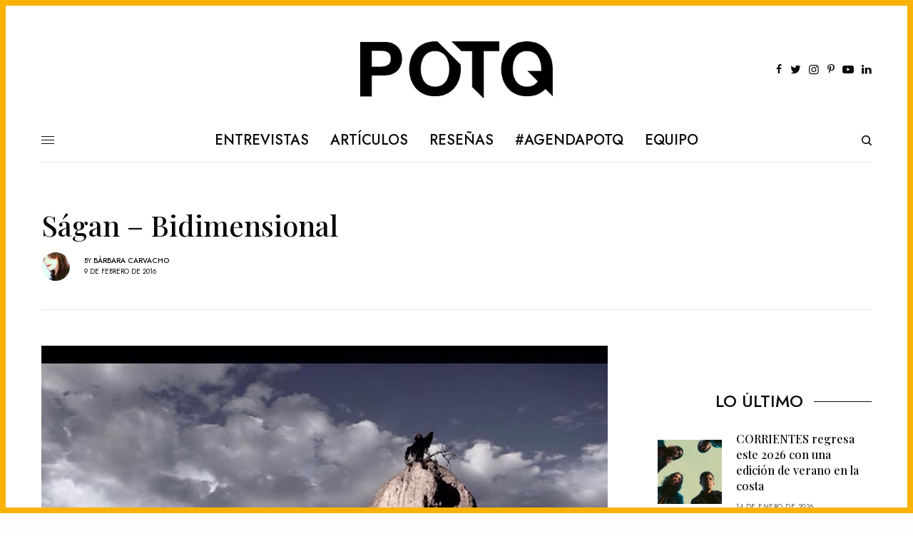

--- FILE ---
content_type: text/html; charset=UTF-8
request_url: https://www.potq.net/videos/sagan-bidimensional/
body_size: 25676
content:
<!doctype html>
<html lang="es-CL">
<head>
	<meta charset="UTF-8" />
	<meta name="viewport" content="width=device-width, initial-scale=1, maximum-scale=1, viewport-fit=cover">
	<meta name="facebook-domain-verification" content="x1qmukeddjtnwyy2wogvk0r58i23jm" />
	<link rel="profile" href="https://gmpg.org/xfn/11">
	<link rel="pingback" href="https://www.potq.net/xmlrpc.php">
	<script data-cfasync="false" data-no-defer="1" data-no-minify="1" data-no-optimize="1">var ewww_webp_supported=!1;function check_webp_feature(A,e){var w;e=void 0!==e?e:function(){},ewww_webp_supported?e(ewww_webp_supported):((w=new Image).onload=function(){ewww_webp_supported=0<w.width&&0<w.height,e&&e(ewww_webp_supported)},w.onerror=function(){e&&e(!1)},w.src="data:image/webp;base64,"+{alpha:"UklGRkoAAABXRUJQVlA4WAoAAAAQAAAAAAAAAAAAQUxQSAwAAAARBxAR/Q9ERP8DAABWUDggGAAAABQBAJ0BKgEAAQAAAP4AAA3AAP7mtQAAAA=="}[A])}check_webp_feature("alpha");</script><script data-cfasync="false" data-no-defer="1" data-no-minify="1" data-no-optimize="1">var Arrive=function(c,w){"use strict";if(c.MutationObserver&&"undefined"!=typeof HTMLElement){var r,a=0,u=(r=HTMLElement.prototype.matches||HTMLElement.prototype.webkitMatchesSelector||HTMLElement.prototype.mozMatchesSelector||HTMLElement.prototype.msMatchesSelector,{matchesSelector:function(e,t){return e instanceof HTMLElement&&r.call(e,t)},addMethod:function(e,t,r){var a=e[t];e[t]=function(){return r.length==arguments.length?r.apply(this,arguments):"function"==typeof a?a.apply(this,arguments):void 0}},callCallbacks:function(e,t){t&&t.options.onceOnly&&1==t.firedElems.length&&(e=[e[0]]);for(var r,a=0;r=e[a];a++)r&&r.callback&&r.callback.call(r.elem,r.elem);t&&t.options.onceOnly&&1==t.firedElems.length&&t.me.unbindEventWithSelectorAndCallback.call(t.target,t.selector,t.callback)},checkChildNodesRecursively:function(e,t,r,a){for(var i,n=0;i=e[n];n++)r(i,t,a)&&a.push({callback:t.callback,elem:i}),0<i.childNodes.length&&u.checkChildNodesRecursively(i.childNodes,t,r,a)},mergeArrays:function(e,t){var r,a={};for(r in e)e.hasOwnProperty(r)&&(a[r]=e[r]);for(r in t)t.hasOwnProperty(r)&&(a[r]=t[r]);return a},toElementsArray:function(e){return e=void 0!==e&&("number"!=typeof e.length||e===c)?[e]:e}}),e=(l.prototype.addEvent=function(e,t,r,a){a={target:e,selector:t,options:r,callback:a,firedElems:[]};return this._beforeAdding&&this._beforeAdding(a),this._eventsBucket.push(a),a},l.prototype.removeEvent=function(e){for(var t,r=this._eventsBucket.length-1;t=this._eventsBucket[r];r--)e(t)&&(this._beforeRemoving&&this._beforeRemoving(t),(t=this._eventsBucket.splice(r,1))&&t.length&&(t[0].callback=null))},l.prototype.beforeAdding=function(e){this._beforeAdding=e},l.prototype.beforeRemoving=function(e){this._beforeRemoving=e},l),t=function(i,n){var o=new e,l=this,s={fireOnAttributesModification:!1};return o.beforeAdding(function(t){var e=t.target;e!==c.document&&e!==c||(e=document.getElementsByTagName("html")[0]);var r=new MutationObserver(function(e){n.call(this,e,t)}),a=i(t.options);r.observe(e,a),t.observer=r,t.me=l}),o.beforeRemoving(function(e){e.observer.disconnect()}),this.bindEvent=function(e,t,r){t=u.mergeArrays(s,t);for(var a=u.toElementsArray(this),i=0;i<a.length;i++)o.addEvent(a[i],e,t,r)},this.unbindEvent=function(){var r=u.toElementsArray(this);o.removeEvent(function(e){for(var t=0;t<r.length;t++)if(this===w||e.target===r[t])return!0;return!1})},this.unbindEventWithSelectorOrCallback=function(r){var a=u.toElementsArray(this),i=r,e="function"==typeof r?function(e){for(var t=0;t<a.length;t++)if((this===w||e.target===a[t])&&e.callback===i)return!0;return!1}:function(e){for(var t=0;t<a.length;t++)if((this===w||e.target===a[t])&&e.selector===r)return!0;return!1};o.removeEvent(e)},this.unbindEventWithSelectorAndCallback=function(r,a){var i=u.toElementsArray(this);o.removeEvent(function(e){for(var t=0;t<i.length;t++)if((this===w||e.target===i[t])&&e.selector===r&&e.callback===a)return!0;return!1})},this},i=new function(){var s={fireOnAttributesModification:!1,onceOnly:!1,existing:!1};function n(e,t,r){return!(!u.matchesSelector(e,t.selector)||(e._id===w&&(e._id=a++),-1!=t.firedElems.indexOf(e._id)))&&(t.firedElems.push(e._id),!0)}var c=(i=new t(function(e){var t={attributes:!1,childList:!0,subtree:!0};return e.fireOnAttributesModification&&(t.attributes=!0),t},function(e,i){e.forEach(function(e){var t=e.addedNodes,r=e.target,a=[];null!==t&&0<t.length?u.checkChildNodesRecursively(t,i,n,a):"attributes"===e.type&&n(r,i)&&a.push({callback:i.callback,elem:r}),u.callCallbacks(a,i)})})).bindEvent;return i.bindEvent=function(e,t,r){t=void 0===r?(r=t,s):u.mergeArrays(s,t);var a=u.toElementsArray(this);if(t.existing){for(var i=[],n=0;n<a.length;n++)for(var o=a[n].querySelectorAll(e),l=0;l<o.length;l++)i.push({callback:r,elem:o[l]});if(t.onceOnly&&i.length)return r.call(i[0].elem,i[0].elem);setTimeout(u.callCallbacks,1,i)}c.call(this,e,t,r)},i},o=new function(){var a={};function i(e,t){return u.matchesSelector(e,t.selector)}var n=(o=new t(function(){return{childList:!0,subtree:!0}},function(e,r){e.forEach(function(e){var t=e.removedNodes,e=[];null!==t&&0<t.length&&u.checkChildNodesRecursively(t,r,i,e),u.callCallbacks(e,r)})})).bindEvent;return o.bindEvent=function(e,t,r){t=void 0===r?(r=t,a):u.mergeArrays(a,t),n.call(this,e,t,r)},o};d(HTMLElement.prototype),d(NodeList.prototype),d(HTMLCollection.prototype),d(HTMLDocument.prototype),d(Window.prototype);var n={};return s(i,n,"unbindAllArrive"),s(o,n,"unbindAllLeave"),n}function l(){this._eventsBucket=[],this._beforeAdding=null,this._beforeRemoving=null}function s(e,t,r){u.addMethod(t,r,e.unbindEvent),u.addMethod(t,r,e.unbindEventWithSelectorOrCallback),u.addMethod(t,r,e.unbindEventWithSelectorAndCallback)}function d(e){e.arrive=i.bindEvent,s(i,e,"unbindArrive"),e.leave=o.bindEvent,s(o,e,"unbindLeave")}}(window,void 0),ewww_webp_supported=!1;function check_webp_feature(e,t){var r;ewww_webp_supported?t(ewww_webp_supported):((r=new Image).onload=function(){ewww_webp_supported=0<r.width&&0<r.height,t(ewww_webp_supported)},r.onerror=function(){t(!1)},r.src="data:image/webp;base64,"+{alpha:"UklGRkoAAABXRUJQVlA4WAoAAAAQAAAAAAAAAAAAQUxQSAwAAAARBxAR/Q9ERP8DAABWUDggGAAAABQBAJ0BKgEAAQAAAP4AAA3AAP7mtQAAAA==",animation:"UklGRlIAAABXRUJQVlA4WAoAAAASAAAAAAAAAAAAQU5JTQYAAAD/////AABBTk1GJgAAAAAAAAAAAAAAAAAAAGQAAABWUDhMDQAAAC8AAAAQBxAREYiI/gcA"}[e])}function ewwwLoadImages(e){if(e){for(var t=document.querySelectorAll(".batch-image img, .image-wrapper a, .ngg-pro-masonry-item a, .ngg-galleria-offscreen-seo-wrapper a"),r=0,a=t.length;r<a;r++)ewwwAttr(t[r],"data-src",t[r].getAttribute("data-webp")),ewwwAttr(t[r],"data-thumbnail",t[r].getAttribute("data-webp-thumbnail"));for(var i=document.querySelectorAll("div.woocommerce-product-gallery__image"),r=0,a=i.length;r<a;r++)ewwwAttr(i[r],"data-thumb",i[r].getAttribute("data-webp-thumb"))}for(var n=document.querySelectorAll("video"),r=0,a=n.length;r<a;r++)ewwwAttr(n[r],"poster",e?n[r].getAttribute("data-poster-webp"):n[r].getAttribute("data-poster-image"));for(var o,l=document.querySelectorAll("img.ewww_webp_lazy_load"),r=0,a=l.length;r<a;r++)e&&(ewwwAttr(l[r],"data-lazy-srcset",l[r].getAttribute("data-lazy-srcset-webp")),ewwwAttr(l[r],"data-srcset",l[r].getAttribute("data-srcset-webp")),ewwwAttr(l[r],"data-lazy-src",l[r].getAttribute("data-lazy-src-webp")),ewwwAttr(l[r],"data-src",l[r].getAttribute("data-src-webp")),ewwwAttr(l[r],"data-orig-file",l[r].getAttribute("data-webp-orig-file")),ewwwAttr(l[r],"data-medium-file",l[r].getAttribute("data-webp-medium-file")),ewwwAttr(l[r],"data-large-file",l[r].getAttribute("data-webp-large-file")),null!=(o=l[r].getAttribute("srcset"))&&!1!==o&&o.includes("R0lGOD")&&ewwwAttr(l[r],"src",l[r].getAttribute("data-lazy-src-webp"))),l[r].className=l[r].className.replace(/\bewww_webp_lazy_load\b/,"");for(var s=document.querySelectorAll(".ewww_webp"),r=0,a=s.length;r<a;r++)e?(ewwwAttr(s[r],"srcset",s[r].getAttribute("data-srcset-webp")),ewwwAttr(s[r],"src",s[r].getAttribute("data-src-webp")),ewwwAttr(s[r],"data-orig-file",s[r].getAttribute("data-webp-orig-file")),ewwwAttr(s[r],"data-medium-file",s[r].getAttribute("data-webp-medium-file")),ewwwAttr(s[r],"data-large-file",s[r].getAttribute("data-webp-large-file")),ewwwAttr(s[r],"data-large_image",s[r].getAttribute("data-webp-large_image")),ewwwAttr(s[r],"data-src",s[r].getAttribute("data-webp-src"))):(ewwwAttr(s[r],"srcset",s[r].getAttribute("data-srcset-img")),ewwwAttr(s[r],"src",s[r].getAttribute("data-src-img"))),s[r].className=s[r].className.replace(/\bewww_webp\b/,"ewww_webp_loaded");window.jQuery&&jQuery.fn.isotope&&jQuery.fn.imagesLoaded&&(jQuery(".fusion-posts-container-infinite").imagesLoaded(function(){jQuery(".fusion-posts-container-infinite").hasClass("isotope")&&jQuery(".fusion-posts-container-infinite").isotope()}),jQuery(".fusion-portfolio:not(.fusion-recent-works) .fusion-portfolio-wrapper").imagesLoaded(function(){jQuery(".fusion-portfolio:not(.fusion-recent-works) .fusion-portfolio-wrapper").isotope()}))}function ewwwWebPInit(e){ewwwLoadImages(e),ewwwNggLoadGalleries(e),document.arrive(".ewww_webp",function(){ewwwLoadImages(e)}),document.arrive(".ewww_webp_lazy_load",function(){ewwwLoadImages(e)}),document.arrive("videos",function(){ewwwLoadImages(e)}),"loading"==document.readyState?document.addEventListener("DOMContentLoaded",ewwwJSONParserInit):("undefined"!=typeof galleries&&ewwwNggParseGalleries(e),ewwwWooParseVariations(e))}function ewwwAttr(e,t,r){null!=r&&!1!==r&&e.setAttribute(t,r)}function ewwwJSONParserInit(){"undefined"!=typeof galleries&&check_webp_feature("alpha",ewwwNggParseGalleries),check_webp_feature("alpha",ewwwWooParseVariations)}function ewwwWooParseVariations(e){if(e)for(var t=document.querySelectorAll("form.variations_form"),r=0,a=t.length;r<a;r++){var i=t[r].getAttribute("data-product_variations"),n=!1;try{for(var o in i=JSON.parse(i))void 0!==i[o]&&void 0!==i[o].image&&(void 0!==i[o].image.src_webp&&(i[o].image.src=i[o].image.src_webp,n=!0),void 0!==i[o].image.srcset_webp&&(i[o].image.srcset=i[o].image.srcset_webp,n=!0),void 0!==i[o].image.full_src_webp&&(i[o].image.full_src=i[o].image.full_src_webp,n=!0),void 0!==i[o].image.gallery_thumbnail_src_webp&&(i[o].image.gallery_thumbnail_src=i[o].image.gallery_thumbnail_src_webp,n=!0),void 0!==i[o].image.thumb_src_webp&&(i[o].image.thumb_src=i[o].image.thumb_src_webp,n=!0));n&&ewwwAttr(t[r],"data-product_variations",JSON.stringify(i))}catch(e){}}}function ewwwNggParseGalleries(e){if(e)for(var t in galleries){var r=galleries[t];galleries[t].images_list=ewwwNggParseImageList(r.images_list)}}function ewwwNggLoadGalleries(e){e&&document.addEventListener("ngg.galleria.themeadded",function(e,t){window.ngg_galleria._create_backup=window.ngg_galleria.create,window.ngg_galleria.create=function(e,t){var r=$(e).data("id");return galleries["gallery_"+r].images_list=ewwwNggParseImageList(galleries["gallery_"+r].images_list),window.ngg_galleria._create_backup(e,t)}})}function ewwwNggParseImageList(e){for(var t in e){var r=e[t];if(void 0!==r["image-webp"]&&(e[t].image=r["image-webp"],delete e[t]["image-webp"]),void 0!==r["thumb-webp"]&&(e[t].thumb=r["thumb-webp"],delete e[t]["thumb-webp"]),void 0!==r.full_image_webp&&(e[t].full_image=r.full_image_webp,delete e[t].full_image_webp),void 0!==r.srcsets)for(var a in r.srcsets)nggSrcset=r.srcsets[a],void 0!==r.srcsets[a+"-webp"]&&(e[t].srcsets[a]=r.srcsets[a+"-webp"],delete e[t].srcsets[a+"-webp"]);if(void 0!==r.full_srcsets)for(var i in r.full_srcsets)nggFSrcset=r.full_srcsets[i],void 0!==r.full_srcsets[i+"-webp"]&&(e[t].full_srcsets[i]=r.full_srcsets[i+"-webp"],delete e[t].full_srcsets[i+"-webp"])}return e}check_webp_feature("alpha",ewwwWebPInit);</script><meta name='robots' content='index, follow, max-image-preview:large, max-snippet:-1, max-video-preview:-1' />
	<style>img:is([sizes="auto" i], [sizes^="auto," i]) { contain-intrinsic-size: 3000px 1500px }</style>
	
	<!-- This site is optimized with the Yoast SEO plugin v26.8 - https://yoast.com/product/yoast-seo-wordpress/ -->
	<title>Ságan - Bidimensional - POTQ Magazine</title>
	<link rel="canonical" href="https://www.potq.net/videos/sagan-bidimensional/" />
	<meta property="og:locale" content="es_ES" />
	<meta property="og:type" content="article" />
	<meta property="og:title" content="Ságan - Bidimensional - POTQ Magazine" />
	<meta property="og:description" content="La calma de las montañas es lo que nos entregan los colombianos Ságan en su primer video oficial, &#039;Bidimensional&#039;. Con la dirección de Sebastián Cano Giraldo, todo el dream pop del dúo queda condensado en estas imágenes ideales para imaginarnos lejos del calor que invade esta parte del continente." />
	<meta property="og:url" content="https://www.potq.net/videos/sagan-bidimensional/" />
	<meta property="og:site_name" content="POTQ Magazine" />
	<meta property="article:publisher" content="https://www.facebook.com/potqmagazine" />
	<meta property="article:published_time" content="2016-02-09T15:37:55+00:00" />
	<meta property="og:image" content="https://www.potq.net/wp-content/uploads/2016/02/12631424_1015377575190735_846716912561531195_n.jpg" />
	<meta property="og:image:width" content="960" />
	<meta property="og:image:height" content="600" />
	<meta property="og:image:type" content="image/jpeg" />
	<meta name="author" content="Bárbara Carvacho" />
	<meta name="twitter:card" content="summary_large_image" />
	<meta name="twitter:creator" content="@potq" />
	<meta name="twitter:site" content="@potq" />
	<meta name="twitter:label1" content="Escrito por" />
	<meta name="twitter:data1" content="Bárbara Carvacho" />
	<script type="application/ld+json" class="yoast-schema-graph">{"@context":"https://schema.org","@graph":[{"@type":"Article","@id":"https://www.potq.net/videos/sagan-bidimensional/#article","isPartOf":{"@id":"https://www.potq.net/videos/sagan-bidimensional/"},"author":{"name":"Bárbara Carvacho","@id":"https://www.potq.net/#/schema/person/d2c0c46cd4b995345c038b26f8b00b96"},"headline":"Ságan &#8211; Bidimensional","datePublished":"2016-02-09T15:37:55+00:00","mainEntityOfPage":{"@id":"https://www.potq.net/videos/sagan-bidimensional/"},"wordCount":11,"commentCount":0,"image":{"@id":"https://www.potq.net/videos/sagan-bidimensional/#primaryimage"},"thumbnailUrl":"https://www.potq.net/wp-content/uploads/2016/02/12631424_1015377575190735_846716912561531195_n.jpg","keywords":["Colombia","Ságan"],"articleSection":["Videos"],"inLanguage":"es-CL","potentialAction":[{"@type":"CommentAction","name":"Comment","target":["https://www.potq.net/videos/sagan-bidimensional/#respond"]}]},{"@type":"WebPage","@id":"https://www.potq.net/videos/sagan-bidimensional/","url":"https://www.potq.net/videos/sagan-bidimensional/","name":"Ságan - Bidimensional - POTQ Magazine","isPartOf":{"@id":"https://www.potq.net/#website"},"primaryImageOfPage":{"@id":"https://www.potq.net/videos/sagan-bidimensional/#primaryimage"},"image":{"@id":"https://www.potq.net/videos/sagan-bidimensional/#primaryimage"},"thumbnailUrl":"https://www.potq.net/wp-content/uploads/2016/02/12631424_1015377575190735_846716912561531195_n.jpg","datePublished":"2016-02-09T15:37:55+00:00","author":{"@id":"https://www.potq.net/#/schema/person/d2c0c46cd4b995345c038b26f8b00b96"},"breadcrumb":{"@id":"https://www.potq.net/videos/sagan-bidimensional/#breadcrumb"},"inLanguage":"es-CL","potentialAction":[{"@type":"ReadAction","target":["https://www.potq.net/videos/sagan-bidimensional/"]}]},{"@type":"ImageObject","inLanguage":"es-CL","@id":"https://www.potq.net/videos/sagan-bidimensional/#primaryimage","url":"https://www.potq.net/wp-content/uploads/2016/02/12631424_1015377575190735_846716912561531195_n.jpg","contentUrl":"https://www.potq.net/wp-content/uploads/2016/02/12631424_1015377575190735_846716912561531195_n.jpg","width":960,"height":600},{"@type":"BreadcrumbList","@id":"https://www.potq.net/videos/sagan-bidimensional/#breadcrumb","itemListElement":[{"@type":"ListItem","position":1,"name":"Home","item":"https://www.potq.net/"},{"@type":"ListItem","position":2,"name":"Demo","item":"https://www.potq.net/demo/"},{"@type":"ListItem","position":3,"name":"Ságan &#8211; Bidimensional"}]},{"@type":"WebSite","@id":"https://www.potq.net/#website","url":"https://www.potq.net/","name":"POTQ Magazine","description":"Cultura musical, actualidad e información","potentialAction":[{"@type":"SearchAction","target":{"@type":"EntryPoint","urlTemplate":"https://www.potq.net/?s={search_term_string}"},"query-input":{"@type":"PropertyValueSpecification","valueRequired":true,"valueName":"search_term_string"}}],"inLanguage":"es-CL"},{"@type":"Person","@id":"https://www.potq.net/#/schema/person/d2c0c46cd4b995345c038b26f8b00b96","name":"Bárbara Carvacho","image":{"@type":"ImageObject","inLanguage":"es-CL","@id":"https://www.potq.net/#/schema/person/image/","url":"https://www.potq.net/wp-content/uploads/2020/04/2020-04-06-104038.529-150x150.jpg","contentUrl":"https://www.potq.net/wp-content/uploads/2020/04/2020-04-06-104038.529-150x150.jpg","caption":"Bárbara Carvacho"},"sameAs":["http://www.potq.net/"],"url":"https://www.potq.net/author/barbara/"}]}</script>
	<!-- / Yoast SEO plugin. -->


<link rel='dns-prefetch' href='//cdn.plyr.io' />
<link rel='dns-prefetch' href='//news.google.com' />
<link rel='dns-prefetch' href='//www.googletagmanager.com' />
<link rel='dns-prefetch' href='//fonts.googleapis.com' />
<link rel='dns-prefetch' href='//use.typekit.net' />
<link rel="alternate" type="application/rss+xml" title="POTQ Magazine &raquo; Feed" href="https://www.potq.net/feed/" />
<link rel="preconnect" href="//fonts.gstatic.com/" crossorigin><script type="text/javascript">
/* <![CDATA[ */
window._wpemojiSettings = {"baseUrl":"https:\/\/s.w.org\/images\/core\/emoji\/16.0.1\/72x72\/","ext":".png","svgUrl":"https:\/\/s.w.org\/images\/core\/emoji\/16.0.1\/svg\/","svgExt":".svg","source":{"concatemoji":"https:\/\/www.potq.net\/wp-includes\/js\/wp-emoji-release.min.js?ver=6.8.3"}};
/*! This file is auto-generated */
!function(s,n){var o,i,e;function c(e){try{var t={supportTests:e,timestamp:(new Date).valueOf()};sessionStorage.setItem(o,JSON.stringify(t))}catch(e){}}function p(e,t,n){e.clearRect(0,0,e.canvas.width,e.canvas.height),e.fillText(t,0,0);var t=new Uint32Array(e.getImageData(0,0,e.canvas.width,e.canvas.height).data),a=(e.clearRect(0,0,e.canvas.width,e.canvas.height),e.fillText(n,0,0),new Uint32Array(e.getImageData(0,0,e.canvas.width,e.canvas.height).data));return t.every(function(e,t){return e===a[t]})}function u(e,t){e.clearRect(0,0,e.canvas.width,e.canvas.height),e.fillText(t,0,0);for(var n=e.getImageData(16,16,1,1),a=0;a<n.data.length;a++)if(0!==n.data[a])return!1;return!0}function f(e,t,n,a){switch(t){case"flag":return n(e,"\ud83c\udff3\ufe0f\u200d\u26a7\ufe0f","\ud83c\udff3\ufe0f\u200b\u26a7\ufe0f")?!1:!n(e,"\ud83c\udde8\ud83c\uddf6","\ud83c\udde8\u200b\ud83c\uddf6")&&!n(e,"\ud83c\udff4\udb40\udc67\udb40\udc62\udb40\udc65\udb40\udc6e\udb40\udc67\udb40\udc7f","\ud83c\udff4\u200b\udb40\udc67\u200b\udb40\udc62\u200b\udb40\udc65\u200b\udb40\udc6e\u200b\udb40\udc67\u200b\udb40\udc7f");case"emoji":return!a(e,"\ud83e\udedf")}return!1}function g(e,t,n,a){var r="undefined"!=typeof WorkerGlobalScope&&self instanceof WorkerGlobalScope?new OffscreenCanvas(300,150):s.createElement("canvas"),o=r.getContext("2d",{willReadFrequently:!0}),i=(o.textBaseline="top",o.font="600 32px Arial",{});return e.forEach(function(e){i[e]=t(o,e,n,a)}),i}function t(e){var t=s.createElement("script");t.src=e,t.defer=!0,s.head.appendChild(t)}"undefined"!=typeof Promise&&(o="wpEmojiSettingsSupports",i=["flag","emoji"],n.supports={everything:!0,everythingExceptFlag:!0},e=new Promise(function(e){s.addEventListener("DOMContentLoaded",e,{once:!0})}),new Promise(function(t){var n=function(){try{var e=JSON.parse(sessionStorage.getItem(o));if("object"==typeof e&&"number"==typeof e.timestamp&&(new Date).valueOf()<e.timestamp+604800&&"object"==typeof e.supportTests)return e.supportTests}catch(e){}return null}();if(!n){if("undefined"!=typeof Worker&&"undefined"!=typeof OffscreenCanvas&&"undefined"!=typeof URL&&URL.createObjectURL&&"undefined"!=typeof Blob)try{var e="postMessage("+g.toString()+"("+[JSON.stringify(i),f.toString(),p.toString(),u.toString()].join(",")+"));",a=new Blob([e],{type:"text/javascript"}),r=new Worker(URL.createObjectURL(a),{name:"wpTestEmojiSupports"});return void(r.onmessage=function(e){c(n=e.data),r.terminate(),t(n)})}catch(e){}c(n=g(i,f,p,u))}t(n)}).then(function(e){for(var t in e)n.supports[t]=e[t],n.supports.everything=n.supports.everything&&n.supports[t],"flag"!==t&&(n.supports.everythingExceptFlag=n.supports.everythingExceptFlag&&n.supports[t]);n.supports.everythingExceptFlag=n.supports.everythingExceptFlag&&!n.supports.flag,n.DOMReady=!1,n.readyCallback=function(){n.DOMReady=!0}}).then(function(){return e}).then(function(){var e;n.supports.everything||(n.readyCallback(),(e=n.source||{}).concatemoji?t(e.concatemoji):e.wpemoji&&e.twemoji&&(t(e.twemoji),t(e.wpemoji)))}))}((window,document),window._wpemojiSettings);
/* ]]> */
</script>
<style id='wp-emoji-styles-inline-css' type='text/css'>

	img.wp-smiley, img.emoji {
		display: inline !important;
		border: none !important;
		box-shadow: none !important;
		height: 1em !important;
		width: 1em !important;
		margin: 0 0.07em !important;
		vertical-align: -0.1em !important;
		background: none !important;
		padding: 0 !important;
	}
</style>
<link rel='stylesheet' id='wp-block-library-css' href='https://www.potq.net/wp-includes/css/dist/block-library/style.min.css?ver=6.8.3' type='text/css' media='all' />
<style id='classic-theme-styles-inline-css' type='text/css'>
/*! This file is auto-generated */
.wp-block-button__link{color:#fff;background-color:#32373c;border-radius:9999px;box-shadow:none;text-decoration:none;padding:calc(.667em + 2px) calc(1.333em + 2px);font-size:1.125em}.wp-block-file__button{background:#32373c;color:#fff;text-decoration:none}
</style>
<style id='global-styles-inline-css' type='text/css'>
:root{--wp--preset--aspect-ratio--square: 1;--wp--preset--aspect-ratio--4-3: 4/3;--wp--preset--aspect-ratio--3-4: 3/4;--wp--preset--aspect-ratio--3-2: 3/2;--wp--preset--aspect-ratio--2-3: 2/3;--wp--preset--aspect-ratio--16-9: 16/9;--wp--preset--aspect-ratio--9-16: 9/16;--wp--preset--color--black: #000000;--wp--preset--color--cyan-bluish-gray: #abb8c3;--wp--preset--color--white: #ffffff;--wp--preset--color--pale-pink: #f78da7;--wp--preset--color--vivid-red: #cf2e2e;--wp--preset--color--luminous-vivid-orange: #ff6900;--wp--preset--color--luminous-vivid-amber: #fcb900;--wp--preset--color--light-green-cyan: #7bdcb5;--wp--preset--color--vivid-green-cyan: #00d084;--wp--preset--color--pale-cyan-blue: #8ed1fc;--wp--preset--color--vivid-cyan-blue: #0693e3;--wp--preset--color--vivid-purple: #9b51e0;--wp--preset--color--thb-accent: #fab207;--wp--preset--gradient--vivid-cyan-blue-to-vivid-purple: linear-gradient(135deg,rgba(6,147,227,1) 0%,rgb(155,81,224) 100%);--wp--preset--gradient--light-green-cyan-to-vivid-green-cyan: linear-gradient(135deg,rgb(122,220,180) 0%,rgb(0,208,130) 100%);--wp--preset--gradient--luminous-vivid-amber-to-luminous-vivid-orange: linear-gradient(135deg,rgba(252,185,0,1) 0%,rgba(255,105,0,1) 100%);--wp--preset--gradient--luminous-vivid-orange-to-vivid-red: linear-gradient(135deg,rgba(255,105,0,1) 0%,rgb(207,46,46) 100%);--wp--preset--gradient--very-light-gray-to-cyan-bluish-gray: linear-gradient(135deg,rgb(238,238,238) 0%,rgb(169,184,195) 100%);--wp--preset--gradient--cool-to-warm-spectrum: linear-gradient(135deg,rgb(74,234,220) 0%,rgb(151,120,209) 20%,rgb(207,42,186) 40%,rgb(238,44,130) 60%,rgb(251,105,98) 80%,rgb(254,248,76) 100%);--wp--preset--gradient--blush-light-purple: linear-gradient(135deg,rgb(255,206,236) 0%,rgb(152,150,240) 100%);--wp--preset--gradient--blush-bordeaux: linear-gradient(135deg,rgb(254,205,165) 0%,rgb(254,45,45) 50%,rgb(107,0,62) 100%);--wp--preset--gradient--luminous-dusk: linear-gradient(135deg,rgb(255,203,112) 0%,rgb(199,81,192) 50%,rgb(65,88,208) 100%);--wp--preset--gradient--pale-ocean: linear-gradient(135deg,rgb(255,245,203) 0%,rgb(182,227,212) 50%,rgb(51,167,181) 100%);--wp--preset--gradient--electric-grass: linear-gradient(135deg,rgb(202,248,128) 0%,rgb(113,206,126) 100%);--wp--preset--gradient--midnight: linear-gradient(135deg,rgb(2,3,129) 0%,rgb(40,116,252) 100%);--wp--preset--font-size--small: 13px;--wp--preset--font-size--medium: 20px;--wp--preset--font-size--large: 36px;--wp--preset--font-size--x-large: 42px;--wp--preset--spacing--20: 0.44rem;--wp--preset--spacing--30: 0.67rem;--wp--preset--spacing--40: 1rem;--wp--preset--spacing--50: 1.5rem;--wp--preset--spacing--60: 2.25rem;--wp--preset--spacing--70: 3.38rem;--wp--preset--spacing--80: 5.06rem;--wp--preset--shadow--natural: 6px 6px 9px rgba(0, 0, 0, 0.2);--wp--preset--shadow--deep: 12px 12px 50px rgba(0, 0, 0, 0.4);--wp--preset--shadow--sharp: 6px 6px 0px rgba(0, 0, 0, 0.2);--wp--preset--shadow--outlined: 6px 6px 0px -3px rgba(255, 255, 255, 1), 6px 6px rgba(0, 0, 0, 1);--wp--preset--shadow--crisp: 6px 6px 0px rgba(0, 0, 0, 1);}:where(.is-layout-flex){gap: 0.5em;}:where(.is-layout-grid){gap: 0.5em;}body .is-layout-flex{display: flex;}.is-layout-flex{flex-wrap: wrap;align-items: center;}.is-layout-flex > :is(*, div){margin: 0;}body .is-layout-grid{display: grid;}.is-layout-grid > :is(*, div){margin: 0;}:where(.wp-block-columns.is-layout-flex){gap: 2em;}:where(.wp-block-columns.is-layout-grid){gap: 2em;}:where(.wp-block-post-template.is-layout-flex){gap: 1.25em;}:where(.wp-block-post-template.is-layout-grid){gap: 1.25em;}.has-black-color{color: var(--wp--preset--color--black) !important;}.has-cyan-bluish-gray-color{color: var(--wp--preset--color--cyan-bluish-gray) !important;}.has-white-color{color: var(--wp--preset--color--white) !important;}.has-pale-pink-color{color: var(--wp--preset--color--pale-pink) !important;}.has-vivid-red-color{color: var(--wp--preset--color--vivid-red) !important;}.has-luminous-vivid-orange-color{color: var(--wp--preset--color--luminous-vivid-orange) !important;}.has-luminous-vivid-amber-color{color: var(--wp--preset--color--luminous-vivid-amber) !important;}.has-light-green-cyan-color{color: var(--wp--preset--color--light-green-cyan) !important;}.has-vivid-green-cyan-color{color: var(--wp--preset--color--vivid-green-cyan) !important;}.has-pale-cyan-blue-color{color: var(--wp--preset--color--pale-cyan-blue) !important;}.has-vivid-cyan-blue-color{color: var(--wp--preset--color--vivid-cyan-blue) !important;}.has-vivid-purple-color{color: var(--wp--preset--color--vivid-purple) !important;}.has-black-background-color{background-color: var(--wp--preset--color--black) !important;}.has-cyan-bluish-gray-background-color{background-color: var(--wp--preset--color--cyan-bluish-gray) !important;}.has-white-background-color{background-color: var(--wp--preset--color--white) !important;}.has-pale-pink-background-color{background-color: var(--wp--preset--color--pale-pink) !important;}.has-vivid-red-background-color{background-color: var(--wp--preset--color--vivid-red) !important;}.has-luminous-vivid-orange-background-color{background-color: var(--wp--preset--color--luminous-vivid-orange) !important;}.has-luminous-vivid-amber-background-color{background-color: var(--wp--preset--color--luminous-vivid-amber) !important;}.has-light-green-cyan-background-color{background-color: var(--wp--preset--color--light-green-cyan) !important;}.has-vivid-green-cyan-background-color{background-color: var(--wp--preset--color--vivid-green-cyan) !important;}.has-pale-cyan-blue-background-color{background-color: var(--wp--preset--color--pale-cyan-blue) !important;}.has-vivid-cyan-blue-background-color{background-color: var(--wp--preset--color--vivid-cyan-blue) !important;}.has-vivid-purple-background-color{background-color: var(--wp--preset--color--vivid-purple) !important;}.has-black-border-color{border-color: var(--wp--preset--color--black) !important;}.has-cyan-bluish-gray-border-color{border-color: var(--wp--preset--color--cyan-bluish-gray) !important;}.has-white-border-color{border-color: var(--wp--preset--color--white) !important;}.has-pale-pink-border-color{border-color: var(--wp--preset--color--pale-pink) !important;}.has-vivid-red-border-color{border-color: var(--wp--preset--color--vivid-red) !important;}.has-luminous-vivid-orange-border-color{border-color: var(--wp--preset--color--luminous-vivid-orange) !important;}.has-luminous-vivid-amber-border-color{border-color: var(--wp--preset--color--luminous-vivid-amber) !important;}.has-light-green-cyan-border-color{border-color: var(--wp--preset--color--light-green-cyan) !important;}.has-vivid-green-cyan-border-color{border-color: var(--wp--preset--color--vivid-green-cyan) !important;}.has-pale-cyan-blue-border-color{border-color: var(--wp--preset--color--pale-cyan-blue) !important;}.has-vivid-cyan-blue-border-color{border-color: var(--wp--preset--color--vivid-cyan-blue) !important;}.has-vivid-purple-border-color{border-color: var(--wp--preset--color--vivid-purple) !important;}.has-vivid-cyan-blue-to-vivid-purple-gradient-background{background: var(--wp--preset--gradient--vivid-cyan-blue-to-vivid-purple) !important;}.has-light-green-cyan-to-vivid-green-cyan-gradient-background{background: var(--wp--preset--gradient--light-green-cyan-to-vivid-green-cyan) !important;}.has-luminous-vivid-amber-to-luminous-vivid-orange-gradient-background{background: var(--wp--preset--gradient--luminous-vivid-amber-to-luminous-vivid-orange) !important;}.has-luminous-vivid-orange-to-vivid-red-gradient-background{background: var(--wp--preset--gradient--luminous-vivid-orange-to-vivid-red) !important;}.has-very-light-gray-to-cyan-bluish-gray-gradient-background{background: var(--wp--preset--gradient--very-light-gray-to-cyan-bluish-gray) !important;}.has-cool-to-warm-spectrum-gradient-background{background: var(--wp--preset--gradient--cool-to-warm-spectrum) !important;}.has-blush-light-purple-gradient-background{background: var(--wp--preset--gradient--blush-light-purple) !important;}.has-blush-bordeaux-gradient-background{background: var(--wp--preset--gradient--blush-bordeaux) !important;}.has-luminous-dusk-gradient-background{background: var(--wp--preset--gradient--luminous-dusk) !important;}.has-pale-ocean-gradient-background{background: var(--wp--preset--gradient--pale-ocean) !important;}.has-electric-grass-gradient-background{background: var(--wp--preset--gradient--electric-grass) !important;}.has-midnight-gradient-background{background: var(--wp--preset--gradient--midnight) !important;}.has-small-font-size{font-size: var(--wp--preset--font-size--small) !important;}.has-medium-font-size{font-size: var(--wp--preset--font-size--medium) !important;}.has-large-font-size{font-size: var(--wp--preset--font-size--large) !important;}.has-x-large-font-size{font-size: var(--wp--preset--font-size--x-large) !important;}
:where(.wp-block-post-template.is-layout-flex){gap: 1.25em;}:where(.wp-block-post-template.is-layout-grid){gap: 1.25em;}
:where(.wp-block-columns.is-layout-flex){gap: 2em;}:where(.wp-block-columns.is-layout-grid){gap: 2em;}
:root :where(.wp-block-pullquote){font-size: 1.5em;line-height: 1.6;}
</style>
<link rel='stylesheet' id='ppress-frontend-css' href='https://www.potq.net/wp-content/plugins/wp-user-avatar/assets/css/frontend.min.css?ver=4.16.8' type='text/css' media='all' />
<link rel='stylesheet' id='ppress-flatpickr-css' href='https://www.potq.net/wp-content/plugins/wp-user-avatar/assets/flatpickr/flatpickr.min.css?ver=4.16.8' type='text/css' media='all' />
<link rel='stylesheet' id='ppress-select2-css' href='https://www.potq.net/wp-content/plugins/wp-user-avatar/assets/select2/select2.min.css?ver=6.8.3' type='text/css' media='all' />
<link rel='stylesheet' id='thb-app-css' href='https://www.potq.net/wp-content/themes/theissue/assets/css/app.css?ver=1.6.9' type='text/css' media='all' />
<link rel='stylesheet' id='thb-post-detail-css' href='https://www.potq.net/wp-content/themes/theissue/assets/css/app-post-detail.css?ver=1.6.9' type='text/css' media='all' />
<style id='thb-post-detail-inline-css' type='text/css'>
body,h1, .h1, h2, .h2, h3, .h3, h4, .h4, h5, .h5, h6, .h6,.thb-lightbox-button .thb-lightbox-text,.post .post-category,.post.thumbnail-seealso .thb-seealso-text,.thb-entry-footer,.smart-list .smart-list-title .smart-list-count,.smart-list .thb-smart-list-content .smart-list-count,.thb-carousel.bottom-arrows .slick-bottom-arrows,.thb-hotspot-container,.thb-pin-it-container .thb-pin-it,label,input[type="text"],input[type="password"],input[type="date"],input[type="datetime"],input[type="email"],input[type="number"],input[type="search"],input[type="tel"],input[type="time"],input[type="url"],textarea,.testimonial-author,.thb-article-sponsors,input[type="submit"],submit,.button,.btn,.btn-block,.btn-text,.post .post-gallery .thb-post-icon,.post .thb-post-bottom,.woocommerce-MyAccount-navigation,.featured_image_credit,.widget .thb-widget-title,.thb-readmore .thb-readmore-title,.widget.thb_widget_instagram .thb-instagram-header,.widget.thb_widget_instagram .thb-instagram-footer,.thb-instagram-row figure .instagram-link,.widget.thb_widget_top_reviews .post .widget-review-title-holder .thb-widget-score,.thb-instagram-row figure,.widget.thb_widget_top_categories .thb-widget-category-link .thb-widget-category-name,.widget.thb_widget_twitter .thb-twitter-user,.widget.thb_widget_twitter .thb-tweet .thb-tweet-time,.widget.thb_widget_twitter .thb-tweet .thb-tweet-actions,.thb-social-links-container,.login-page-form,.woocommerce .woocommerce-form-login .lost_password,.woocommerce-message, .woocommerce-error, .woocommerce-notice, .woocommerce-info,.woocommerce-success,.select2,.woocommerce-MyAccount-content legend,.shop_table,.thb-lightbox-button .thb-lightbox-thumbs,.post.thumbnail-style6 .post-gallery .now-playing,.widget.thb_widget_top_reviews .post .widget-review-title-holder .thb-widget-score strong,.post.thumbnail-style8 .thumb_large_count,.post.thumbnail-style4 .thumb_count,.post .thb-read-more {font-family:Jost, 'BlinkMacSystemFont', -apple-system, 'Roboto', 'Lucida Sans';}.post-title h1,.post-title h2,.post-title h3,.post-title h4,.post-title h5,.post-title h6 {font-family:Playfair Display, 'BlinkMacSystemFont', -apple-system, 'Roboto', 'Lucida Sans';}.post-content,.post-excerpt,.thb-article-subscribe p,.thb-article-author p,.commentlist .comment p, .commentlist .review p,.thb-executive-summary,.thb-newsletter-form p,.search-title p,.thb-product-detail .product-information .woocommerce-product-details__short-description,.widget:not(.woocommerce) p,.thb-author-info .thb-author-page-description p,.wpb_text_column,.no-vc,.woocommerce-tabs .wc-tab,.woocommerce-tabs .wc-tab p:not(.stars),.thb-pricing-table .pricing-container .pricing-description,.content404 p,.subfooter p {font-family:Playfair Display, 'BlinkMacSystemFont', -apple-system, 'Roboto', 'Lucida Sans';}.thb-full-menu {}.thb-mobile-menu,.thb-secondary-menu {}.thb-dropcap-on .post-detail .post-content>p:first-of-type:first-letter,.thb-dropcap-on .post-detail .post-content>.row:first-of-type .columns:first-of-type .wpb_text_column:first-of-type .wpb_wrapper>p:first-of-type:first-letter {}.widget.style1 .thb-widget-title,.widget.style2 .thb-widget-title,.widget.style3 .thb-widget-title {}em {}label {}input[type="submit"],submit,.button,.btn,.btn-block,.btn-text {}.article-container .post-content,.article-container .post-content p:not(.wp-block-cover-text) {font-size:18px;}.post .post-category {text-transform:capitalize !important;}.post-detail .thb-executive-summary li {}.post .post-excerpt {font-size:12px;}.thb-full-menu>li>a:not(.logolink) {font-weight:500;font-size:20px;text-transform:none !important;}.thb-full-menu li .sub-menu li a {}.thb-mobile-menu>li>a {}.thb-mobile-menu .sub-menu a {}.thb-secondary-menu a {}#mobile-menu .menu-footer {}#mobile-menu .thb-social-links-container .thb-social-link-wrap .thb-social-link .thb-social-icon-container {}.widget .thb-widget-title,.widget.style2 .thb-widget-title,.widget.style3 .thb-widget-title{}.footer .widget .thb-widget-title,.footer .widget.style2 .thb-widget-title,.footer .widget.style3 .thb-widget-title {}.footer .widget,.footer .widget p {}.subfooter .thb-full-menu>li>a:not(.logolink) {}.subfooter p {}.subfooter .thb-social-links-container.thb-social-horizontal .thb-social-link-wrap .thb-social-icon-container,.subfooter.style6 .thb-social-links-container.thb-social-horizontal .thb-social-link-wrap .thb-social-icon-container {}#scroll_to_top {}.search-title p {}@media screen and (min-width:1024px) {h1,.h1 {font-weight:500;}}h1,.h1 {}@media screen and (min-width:1024px) {h2 {font-weight:500;}}h2 {}@media screen and (min-width:1024px) {h3 {font-weight:500;font-size:34px;}}h3 {}@media screen and (min-width:1024px) {h4 {font-weight:500;}}h4 {}@media screen and (min-width:1024px) {h5 {font-weight:500;}}h5 {}h6 {font-weight:500;}.logo-holder .logolink .logoimg {max-height:80px;}.logo-holder .logolink .logoimg[src$=".svg"] {max-height:100%;height:80px;}@media screen and (max-width:1023px) {.header.header-mobile .logo-holder .logolink .logoimg {max-height:px;}.header.header-mobile .logo-holder .logolink .logoimg[src$=".svg"] {max-height:100%;height:px;}}.header.fixed:not(.header-mobile) .logo-holder .logolink .logoimg {max-height:40px;}.header.fixed:not(.header-mobile) .logo-holder .logolink .logoimg {max-height:100%;height:40px;}#mobile-menu .logolink .logoimg {max-height:22px;}#mobile-menu .logolink .logoimg {max-height:100%;height:22px;}.thb-full-menu.thb-underline > li > a:before,.thb-full-menu.thb-line-marker > li > a:before {background:#fab207 !important;}.header:not(.fixed):not(.header-mobile):not(.style1) {padding-top:20px;}.header.style1 .header-logo-row {padding-top:20px;}a:hover,h1 small, h2 small, h3 small, h4 small, h5 small, h6 small,h1 small a, h2 small a, h3 small a, h4 small a, h5 small a, h6 small a,.secondary-area .thb-follow-holder .sub-menu .subscribe_part .thb-newsletter-form h4,.secondary-area .thb-follow-holder .sub-menu .subscribe_part .thb-newsletter-form .newsletter-form .btn:hover,.thb-full-menu.thb-standard > li.current-menu-item:not(.has-hash) > a,.thb-full-menu > li > a:not(.logolink)[data-filter].active,.thb-dropdown-color-dark .thb-full-menu .sub-menu li a:hover,#mobile-menu.dark .thb-mobile-menu > li > a:hover,#mobile-menu.dark .sub-menu a:hover,#mobile-menu.dark .thb-secondary-menu a:hover,.thb-secondary-menu a:hover,.post .thb-read-more:hover,.post:not(.white-post-content) .thb-post-bottom.sponsored-bottom ul li,.post:not(.white-post-content) .thb-post-bottom .post-share:hover,.thb-dropcap-on .post-detail .post-content>p:first-of-type:first-letter,.thb-dropcap-on .post-detail .post-content>.row:first-of-type .columns:first-of-type .wpb_text_column:first-of-type .wpb_wrapper>p:first-of-type:first-letter,.post-detail .thb-executive-summary li:before,.thb-readmore p a,input[type="submit"].white:hover,.button.white:hover,.btn.white:hover,input[type="submit"].style2.accent,.button.style2.accent,.btn.style2.accent,.search-title h1 strong,.thb-author-page-meta a:hover,.widget.thb_widget_top_reviews .post .widget-review-title-holder .thb-widget-score strong,.thb-autotype .thb-autotype-entry,.thb_location_container.row .thb_location h5,.thb-page-menu li:hover a, .thb-page-menu li.current_page_item a,.thb-tabs.style3 .vc_tta-panel-heading h4 a:hover,.thb-tabs.style3 .vc_tta-panel-heading h4 a.active,.thb-tabs.style4 .vc_tta-panel-heading h4 a:hover,.thb-tabs.style4 .vc_tta-panel-heading h4 a.active,.thb-iconbox.top.type5 .iconbox-content .thb-read-more,.thb-testimonials.style7 .testimonial-author cite,.thb-testimonials.style7 .testimonial-author span,.thb-article-reactions .row .columns .thb-reaction.active .thb-reaction-count,.thb-article-sponsors .sponsored-by,.thb-cookie-bar .thb-cookie-text a,.thb-pricing-table.style2 .pricing-container .thb_pricing_head .thb-price,.thb-hotspot-container .product-hotspots .product-title .hotspots-buynow,.plyr--full-ui input[type=range],.woocommerce-checkout-payment .wc_payment_methods .wc_payment_method.payment_method_paypal .about_paypal,.has-thb-accent-color,.wp-block-button .wp-block-button__link.has-thb-accent-color {color:#fab207;}.columns.thb-light-column .thb-newsletter-form .btn:hover,.secondary-area .thb-trending-holder .thb-full-menu li.menu-item-has-children .sub-menu .thb-trending .thb-trending-tabs a.active,.thb-full-menu.thb-line-marker > li > a:before,#mobile-menu.dark .widget.thb_widget_subscribe .btn:hover,.post .thb-read-more:after,.post.style4 .post-gallery:after,.post.style5 .post-inner-content,.post.style13 .post-gallery:after,.smart-list .smart-list-title .smart-list-count,.smart-list.smart-list-v3 .thb-smart-list-nav .arrow:not(.disabled):hover,.thb-custom-checkbox input[type="checkbox"]:checked + label:before,input[type="submit"]:not(.white):not(.grey):not(.style2):not(.white):not(.add_to_cart_button):not(.accent):hover,.button:not(.white):not(.grey):not(.style2):not(.white):not(.add_to_cart_button):not(.accent):hover,.btn:not(.white):not(.grey):not(.style2):not(.white):not(.add_to_cart_button):not(.accent):hover,input[type="submit"].grey:hover,.button.grey:hover,.btn.grey:hover,input[type="submit"].accent, input[type="submit"].checkout,.button.accent,.button.checkout,.btn.accent,.btn.checkout,input[type="submit"].style2.accent:hover,.button.style2.accent:hover,.btn.style2.accent:hover,.btn-text.style3 .circle-btn,.widget.thb_widget_top_categories .thb-widget-category-link:hover .thb-widget-category-name,.thb-progressbar .thb-progress span,.thb-page-menu.style1 li:hover a, .thb-page-menu.style1 li.current_page_item a,.thb-client-row.thb-opacity.with-accent .thb-client:hover,.thb-client-row .style4 .accent-color,.thb-tabs.style1 .vc_tta-panel-heading h4 a:before,.thb-testimonials.style7 .thb-carousel .slick-dots .select,.thb-categorylinks.style2 a:after,.thb-category-card:hover,.thb-hotspot-container .thb-hotspot.pin-accent,.pagination ul .page-numbers.current, .pagination ul .page-numbers:not(.dots):hover,.pagination .nav-links .page-numbers.current,.pagination .nav-links .page-numbers:not(.dots):hover,.woocommerce-pagination ul .page-numbers.current,.woocommerce-pagination ul .page-numbers:not(.dots):hover,.woocommerce-pagination .nav-links .page-numbers.current,.woocommerce-pagination .nav-links .page-numbers:not(.dots):hover,.plyr__control--overlaid,.plyr--video .plyr__control.plyr__tab-focus, .plyr--video .plyr__control:hover, .plyr--video .plyr__control[aria-expanded=true],.badge.onsale,.demo_store,.products .product .product_after_title .button:hover:after,.woocommerce-MyAccount-navigation ul li:hover a, .woocommerce-MyAccount-navigation ul li.is-active a,.has-thb-accent-background-color,.wp-block-button .wp-block-button__link.has-thb-accent-background-color {background-color:#fab207;}.thb-dark-mode-on .btn.grey:hover,.thb-dark-mode-on .thb-pricing-table.style2 .pricing-container .btn:hover,.thb-dark-mode-on .woocommerce-checkout-payment .wc_payment_methods+.place-order .button:hover {background-color:#fab207;}input[type="submit"].accent:hover, input[type="submit"].checkout:hover,.button.accent:hover,.button.checkout:hover,.btn.accent:hover,.btn.checkout:hover {background-color:#e1a006;}.post-detail .post-split-title-container,.thb-article-reactions .row .columns .thb-reaction.active .thb-reaction-image,.secondary-area .thb-follow-holder .sub-menu .subscribe_part {background-color:rgba(250,178,7, 0.05) !important;}.post.style6.style6-bg .post-inner-content {background-color:rgba(250,178,7, 0.15);}.thb-lightbox-button:hover {background-color:rgba(250,178,7, 0.05);}.thb-tabs.style3 .vc_tta-panel-heading h4 a:before {background-color:rgba(250,178,7, 0.4);}.secondary-area .thb-trending-holder .thb-full-menu li.menu-item-has-children .sub-menu .thb-trending .thb-trending-tabs a.active,.post .post-title a:hover > span,.post.sticky .post-title a>span,.thb-lightbox-button:hover,.thb-custom-checkbox label:before,input[type="submit"].style2.accent,.button.style2.accent,.btn.style2.accent,.thb-page-menu.style1 li:hover a, .thb-page-menu.style1 li.current_page_item a,.thb-client-row.has-border.thb-opacity.with-accent .thb-client:hover,.thb-iconbox.top.type5,.thb-article-reactions .row .columns .thb-reaction:hover .thb-reaction-image,.thb-article-reactions .row .columns .thb-reaction.active .thb-reaction-image,.pagination ul .page-numbers.current, .pagination ul .page-numbers:not(.dots):hover,.pagination .nav-links .page-numbers.current,.pagination .nav-links .page-numbers:not(.dots):hover,.woocommerce-pagination ul .page-numbers.current,.woocommerce-pagination ul .page-numbers:not(.dots):hover,.woocommerce-pagination .nav-links .page-numbers.current,.woocommerce-pagination .nav-links .page-numbers:not(.dots):hover,.woocommerce-MyAccount-navigation ul li:hover a, .woocommerce-MyAccount-navigation ul li.is-active a {border-color:#fab207;}.thb-page-menu.style1 li:hover + li a, .thb-page-menu.style1 li.current_page_item + li a,.woocommerce-MyAccount-navigation ul li:hover + li a, .woocommerce-MyAccount-navigation ul li.is-active + li a {border-top-color:#fab207;}.text-underline-style:after, .post-detail .post-content > p > a:after, .post-detail .post-content>ul:not([class])>li>a:after, .post-detail .post-content>ol:not([class])>li>a:after, .wpb_text_column p > a:after, .smart-list .thb-smart-list-content p > a:after, .post-gallery-content .thb-content-row .columns.image-text p>a:after {border-bottom-color:#fab207;}.secondary-area .thb-trending-holder .thb-full-menu li.menu-item-has-children .sub-menu .thb-trending .thb-trending-tabs a.active + a {border-left-color:#fab207;}.header.fixed .thb-reading-indicator .thb-indicator .indicator-hover,.header.fixed .thb-reading-indicator .thb-indicator .indicator-arrow,.commentlist .comment .reply a:hover svg path,.commentlist .review .reply a:hover svg path,.btn-text.style4 .arrow svg:first-child,.thb-iconbox.top.type5 .iconbox-content .thb-read-more svg,.thb-iconbox.top.type5 .iconbox-content .thb-read-more svg .bar,.thb-article-review.style2 .thb-article-figure .thb-average .thb-hexagon path {fill:#fab207;}@media screen and (-ms-high-contrast:active), (-ms-high-contrast:none) {.header.fixed .thb-reading-indicator:hover .thb-indicator .indicator-hover {fill:#fab207;}}.header.fixed .thb-reading-indicator .thb-indicator .indicator-fill {stroke:#fab207;}.thb-tabs.style2 .vc_tta-panel-heading h4 a.active {-moz-box-shadow:inset 0 -3px 0 #fab207, 0 1px 0 #fab207;-webkit-box-shadow:inset 0 -3px 0 #fab207, 0 1px 0 #fab207;box-shadow:inset 0 -3px 0 #fab207, 0 1px 0 #fab207;}.thb-full-menu .sub-menu {border-color:#000000;}.post .post-content p a { color:#0079ff !important; }.post .post-content p a:hover { color:#ff0060 !important; }.post-detail .post-content>ol:not([class])>li> a { color:#0079ff !important; }.post-detail .post-content>ol:not([class])>li> a:hover { color:#ff0060 !important; }.post-detail .post-content>ul:not([class])>li> a { color:#0079ff !important; }.post-detail .post-content>ul:not([class])>li> a:hover { color:#ff0060 !important; }.page-id-78791 #wrapper div[role="main"],.postid-78791 #wrapper div[role="main"] {}.header:not(.fixed):not(.style1) {background-color:#ffffff !important;}.header.style1 .header-logo-row {background-color:#ffffff !important;}.header.fixed {background-color:#ffffff !important;}.thb-search-popup {background-color:#ffffff !important;}.header.style1 .header-menu-row,.header.style2 .thb-navbar,.header.style3 .row.menu-row,.header.style5 .header-menu-row,.header.style7 .header-menu-row {background-color:#ffffff !important;}.thb-full-menu .sub-menu,.thb-dropdown-color-dark .thb-full-menu .sub-menu {background-color:#ffffff !important;}.footer {background-color:#f6f7f8 !important;}.subfooter {padding-top:60px;padding-bottom:60px;}.subfooter .footer-logo-holder .logoimg {max-height:24px;}.thb-borders {border-color:#fab207;}@media only screen and (min-width:40.063em) {.thb-borders {border-width:8px;}.thb-borders-on #wrapper {padding:8px;}}.widget .thb-widget-title { text-align:center; }.footer .thb_widget_social_links { text-align:center; }.post.style4 .post-excerpt p { font-size:14px; }
</style>
<link rel='stylesheet' id='thb-style-css' href='https://www.potq.net/wp-content/themes/theissue/style.css?ver=1.6.9' type='text/css' media='all' />
<link rel='stylesheet' id='thb-google-fonts-css' href='https://fonts.googleapis.com/css?family=Jost%3Aregular%2C500%2C600%2C700%7CPlayfair+Display%3Aregular%2C500%2C600%2C700&#038;subset&#038;display=swap&#038;ver=1.6.9' type='text/css' media='all' />
<link rel='stylesheet' id='thb-typekit-css' href='https://use.typekit.net/jhq8oqm.css?ver=1.6.9' type='text/css' media='' />
<script type="text/javascript" src="https://www.potq.net/wp-includes/js/jquery/jquery.min.js?ver=3.7.1" id="jquery-core-js"></script>
<script type="text/javascript" src="https://www.potq.net/wp-includes/js/jquery/jquery-migrate.min.js?ver=3.4.1" id="jquery-migrate-js"></script>
<script type="text/javascript" src="https://www.potq.net/wp-content/plugins/wp-user-avatar/assets/flatpickr/flatpickr.min.js?ver=4.16.8" id="ppress-flatpickr-js"></script>
<script type="text/javascript" src="https://www.potq.net/wp-content/plugins/wp-user-avatar/assets/select2/select2.min.js?ver=4.16.8" id="ppress-select2-js"></script>

<!-- Fragmento de código de la etiqueta de Google (gtag.js) agregada por Site Kit -->
<!-- Fragmento de código de Google Analytics agregado por Site Kit -->
<script type="text/javascript" src="https://www.googletagmanager.com/gtag/js?id=GT-K8D48H3" id="google_gtagjs-js" async></script>
<script type="text/javascript" id="google_gtagjs-js-after">
/* <![CDATA[ */
window.dataLayer = window.dataLayer || [];function gtag(){dataLayer.push(arguments);}
gtag("set","linker",{"domains":["www.potq.net"]});
gtag("js", new Date());
gtag("set", "developer_id.dZTNiMT", true);
gtag("config", "GT-K8D48H3", {"googlesitekit_post_type":"post"});
/* ]]> */
</script>
<script></script><link rel="https://api.w.org/" href="https://www.potq.net/wp-json/" /><link rel="alternate" title="JSON" type="application/json" href="https://www.potq.net/wp-json/wp/v2/posts/78791" /><link rel="EditURI" type="application/rsd+xml" title="RSD" href="https://www.potq.net/xmlrpc.php?rsd" />
<meta name="generator" content="WordPress 6.8.3" />
<link rel='shortlink' href='https://www.potq.net/?p=78791' />
<link rel="alternate" title="oEmbed (JSON)" type="application/json+oembed" href="https://www.potq.net/wp-json/oembed/1.0/embed?url=https%3A%2F%2Fwww.potq.net%2Fvideos%2Fsagan-bidimensional%2F" />
<link rel="alternate" title="oEmbed (XML)" type="text/xml+oembed" href="https://www.potq.net/wp-json/oembed/1.0/embed?url=https%3A%2F%2Fwww.potq.net%2Fvideos%2Fsagan-bidimensional%2F&#038;format=xml" />
<meta name="generator" content="Site Kit by Google 1.170.0" />		<meta name="theme-color" content="#ffffff">
		<meta name="google-site-verification" content="YbcabJF-7F1ThOWE9mzx7QRV0irjXCgv3R_hWF-a2wk"><noscript><style>.lazyload[data-src]{display:none !important;}</style></noscript><style>.lazyload{background-image:none !important;}.lazyload:before{background-image:none !important;}</style><style type="text/css">
body.custom-background #wrapper div[role="main"] { background-color: #ffffff; }
</style>
	<script async type="application/javascript"
        src="https://news.google.com/swg/js/v1/swg-basic.js"></script>
<script>
  (self.SWG_BASIC = self.SWG_BASIC || []).push( basicSubscriptions => {
    basicSubscriptions.init({
      type: "NewsArticle",
      isPartOfType: ["Product"],
      isPartOfProductId: "CAoiENOIFJ2s-gZgpzD4hvSbD1c:openaccess",
      clientOptions: { theme: "light", lang: "es" },
    });
  });
</script>
<!-- Fragmento de código de Google Tag Manager agregado por Site Kit -->
<script type="text/javascript">
/* <![CDATA[ */

			( function( w, d, s, l, i ) {
				w[l] = w[l] || [];
				w[l].push( {'gtm.start': new Date().getTime(), event: 'gtm.js'} );
				var f = d.getElementsByTagName( s )[0],
					j = d.createElement( s ), dl = l != 'dataLayer' ? '&l=' + l : '';
				j.async = true;
				j.src = 'https://www.googletagmanager.com/gtm.js?id=' + i + dl;
				f.parentNode.insertBefore( j, f );
			} )( window, document, 'script', 'dataLayer', 'GTM-W7VQGS2' );
			
/* ]]> */
</script>

<!-- Final del fragmento de código de Google Tag Manager agregado por Site Kit -->
<link rel="icon" href="https://www.potq.net/wp-content/uploads/2020/04/cropped-potq-logo-cuadrado-32x32.jpg" sizes="32x32" />
<link rel="icon" href="https://www.potq.net/wp-content/uploads/2020/04/cropped-potq-logo-cuadrado-192x192.jpg" sizes="192x192" />
<link rel="apple-touch-icon" href="https://www.potq.net/wp-content/uploads/2020/04/cropped-potq-logo-cuadrado-180x180.jpg" />
<meta name="msapplication-TileImage" content="https://www.potq.net/wp-content/uploads/2020/04/cropped-potq-logo-cuadrado-270x270.jpg" />
<style id="kirki-inline-styles"></style><noscript><style> .wpb_animate_when_almost_visible { opacity: 1; }</style></noscript>	<!-- Google Tag Manager -->
<script>(function(w,d,s,l,i){w[l]=w[l]||[];w[l].push({'gtm.start':
new Date().getTime(),event:'gtm.js'});var f=d.getElementsByTagName(s)[0],
j=d.createElement(s),dl=l!='dataLayer'?'&l='+l:'';j.async=true;j.src=
'https://www.googletagmanager.com/gtm.js?id='+i+dl;f.parentNode.insertBefore(j,f);
})(window,document,'script','dataLayer','GTM-W7VQGS2');</script>
<!-- End Google Tag Manager -->
</head>
<body class="wp-singular post-template-default single single-post postid-78791 single-format-standard wp-theme-theissue thb-dropcap-off fixed-header-on fixed-header-scroll-off thb-dropdown-color-light right-click-off thb-borders-on thb-pinit-off thb-boxed-off thb-dark-mode-off thb-capitalize-off thb-parallax-on thb-single-product-ajax-on thb-article-sidebar-mobile-off wpb-js-composer js-comp-ver-7.5 vc_responsive">
	<!-- Google Tag Manager (noscript) -->
<noscript><iframe src="https://www.googletagmanager.com/ns.html?id=GTM-W7VQGS2"
height="0" width="0" style="display:none;visibility:hidden"></iframe></noscript>
<!-- End Google Tag Manager (noscript) -->	
		<!-- Fragmento de código de Google Tag Manager (noscript) agregado por Site Kit -->
		<noscript>
			<iframe src="https://www.googletagmanager.com/ns.html?id=GTM-W7VQGS2" height="0" width="0" style="display:none;visibility:hidden"></iframe>
		</noscript>
		<!-- Final del fragmento de código de Google Tag Manager (noscript) agregado por Site Kit -->
			<div class="thb-borders"></div>
		<!-- Start Wrapper -->
<div id="wrapper" class="thb-page-transition-on">

			<!-- Start Fixed Header -->
		<header class="header fixed fixed-article header-full-width fixed-header-full-width-on light-header thb-fixed-shadow-style1">
	<div class="row full-width-row">
		<div class="small-12 columns">
			<div class="thb-navbar">
				<div class="fixed-logo-holder">
						<div class="mobile-toggle-holder">
		<div class="mobile-toggle">
			<span></span><span></span><span></span>
		</div>
	</div>
							<div class="logo-holder fixed-logo-holder">
		<a href="https://www.potq.net/" class="logolink" title="POTQ Magazine">
			<img src="[data-uri]" class="logoimg logo-dark lazyload ewww_webp_lazy_load" alt="POTQ Magazine" data-logo-alt="https://www.potq.net/wp-content/uploads/2020/09/logo-web-2.png" data-src="https://www.potq.net/wp-content/uploads/2020/09/logo-web-2.png" decoding="async" data-eio-rwidth="728" data-eio-rheight="215" data-src-webp="https://www.potq.net/wp-content/uploads/2020/09/logo-web-2.png.webp" /><noscript><img src="https://www.potq.net/wp-content/uploads/2020/09/logo-web-2.png" class="logoimg logo-dark" alt="POTQ Magazine" data-logo-alt="https://www.potq.net/wp-content/uploads/2020/09/logo-web-2.png" data-eio="l" /></noscript>
		</a>
	</div>
					</div>
				<div class="fixed-title-holder">
					<span>Now Reading</span>
					<div class="fixed-article-title">
					<h6 id="page-title">Ságan &#8211; Bidimensional</h6>
					</div>
				</div>
				<div class="fixed-article-shares">
						<div class="thb-social-fixed sharing-counts-off">
					<div class="social-button-holder social-comment-holder">
				<svg xmlns="http://www.w3.org/2000/svg" version="1.1" x="0" y="0" width="14" height="14" viewBox="0 0 14 14" enable-background="new 0 0 14 14" xml:space="preserve"><path d="M3.6 14c0 0-0.1 0-0.1 0 -0.1-0.1-0.2-0.2-0.2-0.3v-2.7h-2.9C0.2 11 0 10.8 0 10.6V0.4C0 0.2 0.2 0 0.4 0h13.3C13.8 0 14 0.2 14 0.4v10.2c0 0.2-0.2 0.4-0.4 0.4H6.9L3.9 13.9C3.8 14 3.7 14 3.6 14zM0.7 10.2h2.9c0.2 0 0.4 0.2 0.4 0.4v2.2l2.5-2.4c0.1-0.1 0.2-0.1 0.2-0.1h6.6v-9.5H0.7V10.2z"/></svg><span>0 Comments</span>
			</div>
						<div class="social-button-holder">
			<a href="https://www.facebook.com/sharer.php?u=https://www.potq.net/videos/sagan-bidimensional/" class="social social-facebook"
								>
				<span class="thb-social-icon">
					<i class="thb-icon-facebook"></i>
				</span>
						</a>
		</div>
				<div class="social-button-holder">
			<a href="https://twitter.com/intent/tweet?text=Ságan%20&#8211;%20Bidimensional&#038;via=potq&#038;url=https://www.potq.net/videos/sagan-bidimensional/" class="social social-twitter"
								>
				<span class="thb-social-icon">
					<i class="thb-icon-twitter"></i>
				</span>
						</a>
		</div>
				<div class="social-button-holder">
			<a href="https://wa.me/?text=Ságan%20&#8211;%20Bidimensional%20https://www.potq.net/videos/sagan-bidimensional/" class="social social-whatsapp"
													data-action="share/whatsapp/share">
				<span class="thb-social-icon">
					<i class="thb-icon-whatsapp"></i>
				</span>
						</a>
		</div>
			</div>
					</div>
			</div>
		</div>
	</div>
			<div class="thb-reading-indicator">
			<svg version="1.1" class="thb-indicator" xmlns:cc="http://creativecommons.org/ns#" xmlns:dc="http://purl.org/dc/elements/1.1/" xmlns:inkscape="http://www.inkscape.org/namespaces/inkscape" xmlns:rdf="http://www.w3.org/1999/02/22-rdf-syntax-ns#" xmlns:sodipodi="http://sodipodi.sourceforge.net/DTD/sodipodi-0.dtd" xmlns:svg="http://www.w3.org/2000/svg"
	 xmlns="http://www.w3.org/2000/svg" xmlns:xlink="http://www.w3.org/1999/xlink" x="0px" y="0px" viewBox="0 0 88 88"
	 style="enable-background:new 0 0 88 88;" xml:space="preserve">

<circle class="indicator-base" clip-path="url(#cut-off-bottom)" cx="44" cy="44" r="44"/>
<circle class="indicator-fill" clip-path="url(#cut-off-bottom)" cx="44" cy="44" r="44"/>
<circle class="indicator-hover" cx="44" cy="44" r="34"/>
<path class="indicator-arrow" d="M44,56c-0.3,0-0.8-0.2-1.1-0.4l-7.4-6.6c-0.7-0.5-0.7-1.6-0.1-2.3C36,46,37,46,37.7,46.5l4.7,4.3V33.6
	c0-0.9,0.7-1.6,1.6-1.6c0.9,0,1.6,0.7,1.6,1.6v17.2l4.7-4.3c0.6-0.6,1.7-0.5,2.3,0.2c0.6,0.7,0.5,1.7-0.1,2.2l-7.4,6.6
	C44.7,55.9,44.3,56,44,56L44,56z"/>
<defs>
	<clipPath id="cut-off-bottom">
			<path class="st1" d="M44,0C44,0,44,0,44,0c-1.1,0-2,0.9-2,2v5.2c0,1.1,0.8,2,1.9,2c1.1,0,2-0.8,2-1.9c0,0,0,0,0-0.1V2
				C46,0.9,45.1,0,44,0z"/>
			<path class="st1" d="M44,78.9C44,78.9,44,78.9,44,78.9c-1.1,0-2,0.9-2,2V86c0,1.1,0.8,2,1.9,2s2-0.8,2-1.9c0,0,0,0,0-0.1v-5.2
				C46,79.8,45.1,78.9,44,78.9z"/>
			<path class="st1" d="M55.4,1.5c-0.1,0-0.3-0.1-0.4-0.1c-0.9,0-1.8,0.6-2,1.5l-1.3,5c-0.3,1,0.3,2.1,1.4,2.4c1,0.3,2.1-0.3,2.4-1.4
				c0,0,0,0,0,0l1.3-5C57.1,2.9,56.5,1.8,55.4,1.5z"/>
			<path class="st1" d="M35,77.7c-0.1,0-0.3-0.1-0.4-0.1c-0.9,0-1.8,0.6-2,1.5l-1.3,5c-0.3,1,0.3,2.1,1.4,2.4c1,0.3,2.1-0.3,2.4-1.4
				c0,0,0,0,0,0l1.3-5C36.6,79.1,36,78,35,77.7z"/>
			<path class="st1" d="M66,5.9c-0.3-0.2-0.6-0.3-1-0.3c-0.7,0-1.4,0.4-1.7,1l-2.6,4.5c-0.5,0.9-0.2,2.1,0.7,2.7
				c0.9,0.5,2.1,0.2,2.7-0.7c0,0,0,0,0,0l2.6-4.5C67.3,7.7,67,6.5,66,5.9z"/>
			<path class="st1" d="M26.6,74.2c-0.3-0.2-0.6-0.3-1-0.3c-0.7,0-1.4,0.4-1.7,1l-2.6,4.5c-0.5,0.9-0.2,2.1,0.7,2.7s2.1,0.2,2.7-0.7
				c0,0,0,0,0,0l2.6-4.5C27.8,76,27.5,74.8,26.6,74.2z"/>
			<path class="st1" d="M71.4,19.4C71.4,19.4,71.4,19.3,71.4,19.4l3.7-3.7c0.8-0.8,0.8-2,0-2.8c-0.4-0.4-0.9-0.6-1.5-0.6v0
				c-0.5,0-1,0.2-1.3,0.6l-3.7,3.7c-0.8,0.8-0.8,2,0,2.8C69.4,20.1,70.6,20.1,71.4,19.4z"/>
			<path class="st1" d="M17.9,68.1c-0.5,0-1,0.2-1.3,0.6l-3.7,3.7c-0.8,0.8-0.8,2,0,2.8s2,0.8,2.8,0c0,0,0,0,0,0l3.7-3.7
				c0.8-0.8,0.8-2,0-2.8C19,68.3,18.4,68.1,17.9,68.1z"/>
			<path class="st1" d="M74.2,26.5c0.5,0.9,1.7,1.3,2.7,0.8c0,0,0,0,0.1,0l4.5-2.6c0.9-0.5,1.3-1.7,0.8-2.7c-0.3-0.6-1-1-1.6-1v0
				c-0.4,0-0.7,0.1-1.1,0.3l-4.5,2.6C74,24.4,73.6,25.6,74.2,26.5z"/>
			<path class="st1" d="M13.8,61.5c-0.3-0.6-1-1-1.6-1v0c-0.4,0-0.7,0.1-1.1,0.3l-4.5,2.6C5.7,63.8,5.3,65,5.9,66
				c0.5,0.9,1.7,1.3,2.7,0.8c0,0,0,0,0.1,0l4.5-2.6C14,63.6,14.3,62.4,13.8,61.5z"/>
			<path class="st1" d="M77.7,34.9c0.3,1,1.3,1.7,2.4,1.4c0,0,0,0,0.1,0l5-1.3c1-0.3,1.7-1.3,1.4-2.4c-0.2-0.9-1-1.5-1.9-1.5v0
				c-0.2,0-0.4,0-0.5,0.1l-5,1.3C78,32.8,77.4,33.9,77.7,34.9z"/>
			<path class="st1" d="M10.3,53c-0.2-0.9-1-1.5-1.9-1.5v0c-0.2,0-0.4,0-0.5,0.1l-5,1.3c-1,0.3-1.7,1.3-1.4,2.4c0.3,1,1.3,1.7,2.4,1.4
				c0,0,0,0,0.1,0l5-1.3C10,55.2,10.6,54.1,10.3,53z"/>
			<path class="st1" d="M86.1,42C86.1,42,86,42,86.1,42h-5.2c-1.1,0-2,0.8-2,1.9c0,1.1,0.8,2,1.9,2c0,0,0,0,0.1,0H86
				c1.1,0,2-0.8,2-1.9S87.1,42.1,86.1,42z"/>
			<path class="st1" d="M2,46h5.2c1.1,0,2-0.8,2-1.9c0-1.1-0.8-2-1.9-2c0,0,0,0-0.1,0H2c-1.1,0-2,0.8-2,1.9S0.9,45.9,2,46
				C1.9,46,2,46,2,46z"/>
			<path class="st1" d="M85.2,53C85.1,53,85.1,53,85.2,53l-5.1-1.4c-0.2-0.1-0.4-0.1-0.6-0.1v0c-1.1,0-1.9,0.9-1.9,2
				c0,0.9,0.6,1.6,1.5,1.8l5,1.3c1,0.3,2.1-0.3,2.4-1.3C86.8,54.4,86.2,53.3,85.2,53z"/>
			<path class="st1" d="M2.9,35l5,1.3c1,0.3,2.1-0.3,2.4-1.3c0.3-1-0.3-2.1-1.3-2.4c0,0,0,0-0.1,0l-5-1.3c-0.2-0.1-0.4-0.1-0.6-0.1
				c-1.1,0-1.9,0.9-1.9,2C1.4,34,2.1,34.8,2.9,35z"/>
			<path class="st1" d="M81.4,63.3C81.4,63.3,81.4,63.3,81.4,63.3l-4.5-2.6c-0.3-0.2-0.6-0.3-0.9-0.3c-1.1,0-2,0.8-2,1.9
				c0,0.7,0.4,1.4,1,1.8l4.5,2.6c0.9,0.6,2.1,0.3,2.7-0.7C82.6,65.1,82.3,63.9,81.4,63.3z"/>
			<path class="st1" d="M6.6,24.7l4.5,2.6c0.9,0.6,2.1,0.3,2.7-0.7s0.3-2.1-0.7-2.7c0,0,0,0-0.1,0l-4.5-2.6C8.3,21.1,8,21,7.7,21v0
				c-1.1,0-2,0.8-2,1.9C5.6,23.6,6,24.3,6.6,24.7z"/>
			<path class="st1" d="M75.1,72.3l-3.7-3.7c-0.4-0.4-0.9-0.6-1.4-0.6v0c-1.1,0-2,0.9-2,2c0,0.5,0.2,1,0.6,1.4l3.7,3.7
				c0.8,0.8,2,0.8,2.8,0C75.9,74.4,75.9,73.2,75.1,72.3C75.1,72.4,75.1,72.3,75.1,72.3z"/>
			<path class="st1" d="M19.3,16.6l-3.7-3.7c-0.4-0.4-0.9-0.6-1.4-0.6v0c-1.1,0-2,0.9-2,2c0,0.5,0.2,1,0.6,1.4l3.7,3.7
				c0.8,0.8,2,0.8,2.8,0S20.1,17.4,19.3,16.6C19.4,16.6,19.3,16.6,19.3,16.6z"/>
			<path class="st1" d="M66.7,79.4l-2.6-4.5c-0.4-0.6-1-1-1.8-1v0c-1.1,0-1.9,1-1.9,2c0,0.3,0.1,0.6,0.3,0.9l2.6,4.5
				c0.5,0.9,1.7,1.3,2.7,0.7S67.3,80.4,66.7,79.4C66.7,79.4,66.7,79.4,66.7,79.4z"/>
			<path class="st1" d="M23.9,13.1c0.5,0.9,1.7,1.3,2.7,0.7c0.9-0.5,1.3-1.7,0.7-2.7c0,0,0,0,0,0l-2.6-4.5c-0.4-0.6-1-1-1.8-1
				c-1.1,0-1.9,0.9-1.9,2c0,0.3,0.1,0.6,0.3,0.9L23.9,13.1z"/>
			<path class="st1" d="M56.8,84.1l-1.3-5c-0.2-0.9-1-1.5-1.8-1.5c-1.1,0-2,0.8-2,1.9c0,0.2,0,0.4,0.1,0.6l1.3,5
				c0.3,1,1.3,1.7,2.4,1.4C56.4,86.2,57,85.2,56.8,84.1C56.8,84.1,56.8,84.1,56.8,84.1z"/>
			<path class="st1" d="M32.6,8.9c0.3,1,1.3,1.7,2.4,1.4c1-0.3,1.7-1.3,1.4-2.4c0,0,0,0,0,0l-1.3-5c-0.2-0.9-1-1.5-1.8-1.5
				c-1.1,0-2,0.8-2,1.9c0,0.2,0,0.4,0.1,0.6L32.6,8.9z"/>
	</clipPath>
</defs>
</svg>
		</div>
	</header>
		<!-- End Fixed Header -->
				<div class="mobile-header-holder">
	<header class="header header-mobile header-mobile-style1 light-header">
	<div class="row">
		<div class="small-3 columns">
			<div class="mobile-toggle-holder">
		<div class="mobile-toggle">
			<span></span><span></span><span></span>
		</div>
	</div>
			</div>
		<div class="small-6 columns">
			<div class="logo-holder mobile-logo-holder">
		<a href="https://www.potq.net/" class="logolink" title="POTQ Magazine">
			<img src="[data-uri]" class="logoimg logo-dark lazyload ewww_webp_lazy_load" alt="POTQ Magazine" data-logo-alt="https://www.potq.net/wp-content/uploads/2020/09/logo-web-2.png" data-src="https://www.potq.net/wp-content/uploads/2020/09/logo-web-2.png" decoding="async" data-eio-rwidth="728" data-eio-rheight="215" data-src-webp="https://www.potq.net/wp-content/uploads/2020/09/logo-web-2.png.webp" /><noscript><img src="https://www.potq.net/wp-content/uploads/2020/09/logo-web-2.png" class="logoimg logo-dark" alt="POTQ Magazine" data-logo-alt="https://www.potq.net/wp-content/uploads/2020/09/logo-web-2.png" data-eio="l" /></noscript>
		</a>
	</div>
			</div>
		<div class="small-3 columns">
			<div class="secondary-area">
				<div class="thb-search-holder">
		<svg version="1.1" class="thb-search-icon" xmlns="http://www.w3.org/2000/svg" xmlns:xlink="http://www.w3.org/1999/xlink" x="0px" y="0px" viewBox="0 0 14 14" enable-background="new 0 0 14 14" xml:space="preserve" width="14" height="14">
		<path d="M13.8,12.7l-3-3c0.8-1,1.3-2.3,1.3-3.8c0-3.3-2.7-6-6.1-6C2.7,0,0,2.7,0,6c0,3.3,2.7,6,6.1,6c1.4,0,2.6-0.5,3.6-1.2l3,3
			c0.1,0.1,0.3,0.2,0.5,0.2c0.2,0,0.4-0.1,0.5-0.2C14.1,13.5,14.1,13,13.8,12.7z M1.5,6c0-2.5,2-4.5,4.5-4.5c2.5,0,4.5,2,4.5,4.5
			c0,2.5-2,4.5-4.5,4.5C3.5,10.5,1.5,8.5,1.5,6z"/>
</svg>
	</div>

		</div>
			</div>
	</div>
	</header>
</div>
			<!-- Start Header -->
		<header class="header style1 thb-main-header light-header">
	<div class="header-logo-row">
	<div class="row align-middle">
		<div class="small-4 columns">
				</div>
			<div class="small-4 columns">
			<div class="logo-holder">
		<a href="https://www.potq.net/" class="logolink" title="POTQ Magazine">
			<img src="[data-uri]" class="logoimg logo-dark lazyload ewww_webp_lazy_load" alt="POTQ Magazine" data-logo-alt="https://www.potq.net/wp-content/uploads/2020/09/logo-web-2.png" data-src="https://www.potq.net/wp-content/uploads/2020/09/logo-web-2.png" decoding="async" data-eio-rwidth="728" data-eio-rheight="215" data-src-webp="https://www.potq.net/wp-content/uploads/2020/09/logo-web-2.png.webp" /><noscript><img src="https://www.potq.net/wp-content/uploads/2020/09/logo-web-2.png" class="logoimg logo-dark" alt="POTQ Magazine" data-logo-alt="https://www.potq.net/wp-content/uploads/2020/09/logo-web-2.png" data-eio="l" /></noscript>
		</a>
	</div>
			</div>
		<div class="small-4 columns">
			<div class="thb_header_right">
			<div class="thb-social-links-container thb-social-horizontal mono-icons-horizontal">
				<div class="thb-social-link-wrap">
			<a href="https://facebook.com/potqmagazine" target="_blank" class="thb-social-link social-link-facebook" rel="noreferrer">
				<div class="thb-social-label-container">
					<div class="thb-social-icon-container"><i class="thb-icon-facebook"></i></div>
											<div class="thb-social-label">Facebook</div>				</div>
							</a>
		</div>
				<div class="thb-social-link-wrap">
			<a href="https://twitter.com/potq" target="_blank" class="thb-social-link social-link-twitter" rel="noreferrer">
				<div class="thb-social-label-container">
					<div class="thb-social-icon-container"><i class="thb-icon-twitter"></i></div>
											<div class="thb-social-label">Twitter</div>				</div>
							</a>
		</div>
				<div class="thb-social-link-wrap">
			<a href="https://instagram.com/potq" target="_blank" class="thb-social-link social-link-instagram" rel="noreferrer">
				<div class="thb-social-label-container">
					<div class="thb-social-icon-container"><i class="thb-icon-instagram"></i></div>
											<div class="thb-social-label">Instagram</div>				</div>
							</a>
		</div>
				<div class="thb-social-link-wrap">
			<a href="https://pinterest.com/potq" target="_blank" class="thb-social-link social-link-pinterest" rel="noreferrer">
				<div class="thb-social-label-container">
					<div class="thb-social-icon-container"><i class="thb-icon-pinterest"></i></div>
											<div class="thb-social-label">Pinterest</div>				</div>
							</a>
		</div>
				<div class="thb-social-link-wrap">
			<a href="https://youtube.com/channel/UCQemHlGklJU8NW6fds6-Q2w" target="_blank" class="thb-social-link social-link-youtube" rel="noreferrer">
				<div class="thb-social-label-container">
					<div class="thb-social-icon-container"><i class="thb-icon-youtube"></i></div>
											<div class="thb-social-label">Youtube</div>				</div>
							</a>
		</div>
				<div class="thb-social-link-wrap">
			<a href="https://www.linkedin.com/company/2259630" target="_blank" class="thb-social-link social-link-linkedin" rel="noreferrer">
				<div class="thb-social-label-container">
					<div class="thb-social-icon-container"><i class="thb-icon-linkedin"></i></div>
											<div class="thb-social-label">Linkedin</div>				</div>
							</a>
		</div>
			</div>
			</div>
			</div>
	</div>
	</div>
	<div class="header-menu-row">
	<div class="row">
		<div class="small-12 columns">
		<div class="thb-navbar">
				<div class="mobile-toggle-holder">
		<div class="mobile-toggle">
			<span></span><span></span><span></span>
		</div>
	</div>
				<!-- Start Full Menu -->
<nav class="full-menu">
	<ul id="menu-menu-principal" class="thb-full-menu thb-underline"><li id="menu-item-103333" class="menu-item menu-item-type-taxonomy menu-item-object-category menu-item-103333"><a href="https://www.potq.net/entrevistas/"><span>ENTREVISTAS</span></a></li>
<li id="menu-item-103332" class="menu-item menu-item-type-taxonomy menu-item-object-category menu-item-103332"><a href="https://www.potq.net/articulos/"><span>ARTÍCULOS</span></a></li>
<li id="menu-item-103335" class="menu-item menu-item-type-taxonomy menu-item-object-category menu-item-103335"><a href="https://www.potq.net/resenas/"><span>RESEÑAS</span></a></li>
<li id="menu-item-108261" class="menu-item menu-item-type-taxonomy menu-item-object-category menu-item-108261"><a href="https://www.potq.net/agenda/"><span>#AGENDAPOTQ</span></a></li>
<li id="menu-item-103382" class="menu-item menu-item-type-post_type menu-item-object-page menu-item-103382"><a href="https://www.potq.net/equipo/"><span>EQUIPO</span></a></li>
</ul></nav>
<!-- End Full Menu -->
				<div class="secondary-area">
				<div class="thb-search-holder">
		<svg version="1.1" class="thb-search-icon" xmlns="http://www.w3.org/2000/svg" xmlns:xlink="http://www.w3.org/1999/xlink" x="0px" y="0px" viewBox="0 0 14 14" enable-background="new 0 0 14 14" xml:space="preserve" width="14" height="14">
		<path d="M13.8,12.7l-3-3c0.8-1,1.3-2.3,1.3-3.8c0-3.3-2.7-6-6.1-6C2.7,0,0,2.7,0,6c0,3.3,2.7,6,6.1,6c1.4,0,2.6-0.5,3.6-1.2l3,3
			c0.1,0.1,0.3,0.2,0.5,0.2c0.2,0,0.4-0.1,0.5-0.2C14.1,13.5,14.1,13,13.8,12.7z M1.5,6c0-2.5,2-4.5,4.5-4.5c2.5,0,4.5,2,4.5,4.5
			c0,2.5-2,4.5-4.5,4.5C3.5,10.5,1.5,8.5,1.5,6z"/>
</svg>
	</div>

		</div>
			</div>
		</div>
	</div>
	</div>
</header>
		<!-- End Header -->
			<div role="main">
<div id="infinite-article" data-infinite="on" data-security="0a1ed782f3">
					<div class="post-detail-row has-article-padding">
	<div class="row">
		<div class="small-12 columns">
							<article itemscope itemtype="http://schema.org/Article" class="post post-detail post-detail-style4 post-78791 type-post status-publish format-standard has-post-thumbnail hentry category-videos tag-colombia tag-sagan thb-post-share-style3" id="post-78791" data-id="78791" data-url="https://www.potq.net/videos/sagan-bidimensional/">
												<div class="post-title-container">
														<header class="post-title entry-header">
								<h1 class="entry-title" itemprop="headline">
																			Ságan &#8211; Bidimensional																	</h1>
							</header>
								<div class="thb-post-title-bottom thb-post-share-style3">
		
		<div class="thb-post-title-inline-author">
							<img data-del="avatar" src="[data-uri]" class="avatar pp-user-avatar avatar-80 photo lazyload lazyload ewww_webp_lazy_load" height='80' width='80' data-src="https://www.potq.net/wp-content/uploads/2020/04/2020-04-06-104038.529-150x150.jpg" decoding="async" data-eio-rwidth="150" data-eio-rheight="150" data-src-webp="https://www.potq.net/wp-content/uploads/2020/04/2020-04-06-104038.529-150x150.jpg.webp" /><noscript><img data-del="avatar" src='https://www.potq.net/wp-content/uploads/2020/04/2020-04-06-104038.529-150x150.jpg' class='avatar pp-user-avatar avatar-80 photo lazyload' height='80' width='80' data-eio="l" /></noscript>						<div class="author-and-date">
										<div class="post-author thb-post-author-77">
		<em>by</em> <a href="https://www.potq.net/author/barbara/" title="Entradas de Bárbara Carvacho" rel="author">Bárbara Carvacho</a>									</div>
														<div class="thb-post-date">
						9 de Febrero de 2016					</div>
							</div>
		</div>
						</div>
							</div>
												<div class="article-container">
							<div class="post-content-wrapper">
									<div class="thb-article-featured-image "
							 data-override="">
		<img width="960" height="600" src="https://www.potq.net/wp-content/uploads/2016/02/12631424_1015377575190735_846716912561531195_n.jpg" class="attachment-theissue-full-x2 size-theissue-full-x2 thb-lazyload lazyload wp-post-image" alt="" decoding="async" fetchpriority="high" sizes="(max-width: 960px) 100vw, 960px" data-src="https://www.potq.net/wp-content/uploads/2016/02/12631424_1015377575190735_846716912561531195_n.jpg" data-sizes="auto" data-srcset="https://www.potq.net/wp-content/uploads/2016/02/12631424_1015377575190735_846716912561531195_n.jpg 960w, https://www.potq.net/wp-content/uploads/2016/02/12631424_1015377575190735_846716912561531195_n-300x188.jpg 300w, https://www.potq.net/wp-content/uploads/2016/02/12631424_1015377575190735_846716912561531195_n-768x480.jpg 768w, https://www.potq.net/wp-content/uploads/2016/02/12631424_1015377575190735_846716912561531195_n-220x138.jpg 220w, https://www.potq.net/wp-content/uploads/2016/02/12631424_1015377575190735_846716912561531195_n-590x369.jpg 590w" />			</div>
									<div class="thb-post-share-container">
										<div class="thb-fixed-container">
		<div class="thb-fixed-top">
								<div class="thb-fixed-shares-container">
		<div class="thb-fixed sticky-post-shares">
				<div class="thb-social-top style3 sharing-counts-off">
								<div class="thb-social-top-buttons">
										<div class="social-button-holder">
						<a href="https://www.facebook.com/sharer.php?u=https://www.potq.net/videos/sagan-bidimensional/" rel="noreferrer" class="social social-facebook"
											>
							<span class="thb-social-icon">
								<i class="thb-icon-facebook"></i>
							</span>
												</a>
					</div>
										<div class="social-button-holder">
						<a href="https://twitter.com/intent/tweet?text=Ságan%20&#8211;%20Bidimensional&#038;via=potq&#038;url=https://www.potq.net/videos/sagan-bidimensional/" rel="noreferrer" class="social social-twitter"
											>
							<span class="thb-social-icon">
								<i class="thb-icon-twitter"></i>
							</span>
												</a>
					</div>
										<div class="social-button-holder">
						<a href="https://wa.me/?text=Ságan%20&#8211;%20Bidimensional%20https://www.potq.net/videos/sagan-bidimensional/" rel="noreferrer" class="social social-whatsapp"
																			data-action="share/whatsapp/share">
							<span class="thb-social-icon">
								<i class="thb-icon-whatsapp"></i>
							</span>
												</a>
					</div>
					
				</div>
			</div>
			</div>
	</div>
				</div>
			<div class="thb-fixed-bottom">
		<div class="thb-fixed">
			<aside class="thb-read-next">
				<h6 class="thb-read-next-title">Read Next</h6>
				<div class="post read-next-post">
											<figure class="post-gallery">
							<a href="https://www.potq.net/articulos/mujeres-adelante-no-estoy-bromeando/"><img width="180" height="94" src="https://www.potq.net/wp-content/uploads/2016/02/k1.jpg" class="attachment-theissue-thumbnail-x2 size-theissue-thumbnail-x2 thb-lazyload lazyload wp-post-image" alt="" decoding="async" data-src="https://www.potq.net/wp-content/uploads/2016/02/k1.jpg" data-sizes="auto" /></a>
						</figure>
										<div class="post-title"><h5><a href="https://www.potq.net/articulos/mujeres-adelante-no-estoy-bromeando/" title="Ságan &#8211; Bidimensional"><span>Mujeres adelante: no estoy bromeando</span></a></h5></div>				</a>
			</aside>
		</div>
	</div>
		</div>
										<div class="post-content-container">
																				<div class="post-content entry-content" itemprop="articleBody">
																						<div class="flex-video widescreen youtube" data-plyr-embed-id="mdwDvqqKQSk" data-plyr-provider="youtube"><iframe loading="lazy" title="Ságan - Bidimensional (Video Oficial)" width="1170" height="658"  frameborder="0" allow="accelerometer; autoplay; clipboard-write; encrypted-media; gyroscope; picture-in-picture" allowfullscreen data-src="https://www.youtube.com/embed/mdwDvqqKQSk?feature=oembed" class="lazyload"></iframe></div>
																																											</div>
																														<aside class="thb-article-subscribe thb-newsletter-form">
	<div class="thb-subscribe-icon-container"><svg version="1.1" class="thb-subscribe-icon" xmlns="http://www.w3.org/2000/svg" xmlns:xlink="http://www.w3.org/1999/xlink" x="0px" y="0px"
	 viewBox="0 0 90 68" style="enable-background:new 0 0 90 68;" xml:space="preserve">
		<path d="M89.9,7.9c0-4.3-3.6-7.9-7.9-7.9L7.8,0.1C3.5,0.1,0,3.8,0,8.1l0.1,52c0,4.3,3.6,7.9,7.9,7.9l74.2-0.1c4.3,0,7.8-3.6,7.8-8
			L89.9,7.9z M7.8,4.4l74.2-0.1c0.4,0,0.8,0.1,1.2,0.2L48.9,39.4c-1,1.1-2.4,1.6-3.9,1.6c-1.5,0-2.8-0.5-3.9-1.6L6.7,4.6
			C7,4.5,7.4,4.4,7.8,4.4z M82.2,63.6L7.9,63.8c-2,0-3.7-1.7-3.7-3.7l-0.1-52l34,34.4c1.8,1.8,4.3,2.9,6.8,2.9c2.5,0,5-1.1,6.8-2.9
			L85.7,7.9l0.1,52C85.8,61.9,84.2,63.6,82.2,63.6z M80.5,55.7L62.9,40c-0.8-0.7-2.2-0.7-2.9,0.2c-0.7,0.8-0.7,2.2,0.2,3l17.6,15.7
			c0.4,0.3,0.9,0.5,1.4,0.5c0.6,0,1.1-0.2,1.6-0.7C81.4,57.8,81.4,56.4,80.5,55.7z M26.9,40.3L9.5,55.8c-0.8,0.7-0.9,2.1-0.2,3
			c0.5,0.5,1,0.7,1.7,0.7c0.5,0,0.9-0.2,1.4-0.5l17.3-15.5c0.8-0.7,0.9-2.1,0.2-3C29.1,39.6,27.8,39.5,26.9,40.3z"/>
</svg>
</div>
	<h4>
		¡Suscríbete a nuestro boletín! 	</h4>
	<p>
		Te mantendremos al tanto de lo que sucede en la música y además, tendremos sorteos exclusivos para suscrites. 	</p>
		<form class="newsletter-form" action="#" method="post" data-security="082956a8d2">
		<input placeholder="Your E-Mail" type="text" name="widget_subscribe" class="widget_subscribe large">
		<button type="submit" name="submit" class="btn large">SIGN UP</button>
			<div class="thb-preloader">
		<svg class="material-spinner" width="50px" height="50px" viewBox="0 0 66 66" xmlns="http://www.w3.org/2000/svg">
   <circle class="material-path" fill="none" stroke-width="6" stroke-linecap="round" cx="33" cy="33" r="30"></circle>
</svg>	</div>
		</form>
	</aside>
										<div class="thb-article-tags">
	<span>Tags</span>
	<div>
							<a href="https://www.potq.net/tag/colombia/" title="">Colombia</a>
									<a href="https://www.potq.net/tag/sagan/" title="">Ságan</a>
					</div>
</div>
																																<div class="thb-social-fixed sharing-counts-off">
					<div class="social-button-holder social-comment-holder">
				<svg xmlns="http://www.w3.org/2000/svg" version="1.1" x="0" y="0" width="14" height="14" viewBox="0 0 14 14" enable-background="new 0 0 14 14" xml:space="preserve"><path d="M3.6 14c0 0-0.1 0-0.1 0 -0.1-0.1-0.2-0.2-0.2-0.3v-2.7h-2.9C0.2 11 0 10.8 0 10.6V0.4C0 0.2 0.2 0 0.4 0h13.3C13.8 0 14 0.2 14 0.4v10.2c0 0.2-0.2 0.4-0.4 0.4H6.9L3.9 13.9C3.8 14 3.7 14 3.6 14zM0.7 10.2h2.9c0.2 0 0.4 0.2 0.4 0.4v2.2l2.5-2.4c0.1-0.1 0.2-0.1 0.2-0.1h6.6v-9.5H0.7V10.2z"/></svg><span>0 Comments</span>
			</div>
						<div class="social-button-holder">
			<a href="https://www.facebook.com/sharer.php?u=https://www.potq.net/videos/sagan-bidimensional/" class="social social-facebook"
								>
				<span class="thb-social-icon">
					<i class="thb-icon-facebook"></i>
				</span>
						</a>
		</div>
				<div class="social-button-holder">
			<a href="https://twitter.com/intent/tweet?text=Ságan%20&#8211;%20Bidimensional&#038;via=potq&#038;url=https://www.potq.net/videos/sagan-bidimensional/" class="social social-twitter"
								>
				<span class="thb-social-icon">
					<i class="thb-icon-twitter"></i>
				</span>
						</a>
		</div>
				<div class="social-button-holder">
			<a href="https://wa.me/?text=Ságan%20&#8211;%20Bidimensional%20https://www.potq.net/videos/sagan-bidimensional/" class="social social-whatsapp"
													data-action="share/whatsapp/share">
				<span class="thb-social-icon">
					<i class="thb-icon-whatsapp"></i>
				</span>
						</a>
		</div>
			</div>
		<aside class="post-bottom-meta hide">
		<meta itemprop="mainEntityOfPage" content="https://www.potq.net/videos/sagan-bidimensional/">
		<span class="vcard author" itemprop="author" content="Bárbara Carvacho">
			<span class="fn">Bárbara Carvacho</span>
		</span>
		<time class="time publised entry-date" datetime="2016-02-09T12:37:55-04:00" itemprop="datePublished" content="2016-02-09T12:37:55-04:00">9 de Febrero de 2016</time>
		<meta itemprop="dateModified" class="updated" content="2016-02-09T12:37:55-04:00">
		<span itemprop="publisher" itemscope itemtype="https://schema.org/Organization">
			<meta itemprop="name" content="POTQ Magazine">
			<span itemprop="logo" itemscope itemtype="https://schema.org/ImageObject">
				<meta itemprop="url" content="https://www.potq.net/wp-content/uploads/2020/09/logo-web-2.png">
			</span>
		</span>
				<span itemprop="image" itemscope itemtype="http://schema.org/ImageObject">
			<meta itemprop="url" content="https://www.potq.net/wp-content/uploads/2016/02/12631424_1015377575190735_846716912561531195_n.jpg">
			<meta itemprop="width" content="960" />
			<meta itemprop="height" content="600" />
		</span>
			</aside>
		<div class="thb-social-footer style2 sharing-counts-off">
				<div class="thb-social-footer-buttons">

						<div class="social-button-holder">
				<a href="https://www.facebook.com/sharer.php?u=https://www.potq.net/videos/sagan-bidimensional/" class="social social-facebook"
									>
					<span class="thb-social-icon">
						<i class="thb-icon-facebook"></i>
												<span class="thb-social-text">Share</span>
											</span>
								</a>
			</div>
						<div class="social-button-holder">
				<a href="https://twitter.com/intent/tweet?text=Ságan%20&#8211;%20Bidimensional&#038;via=potq&#038;url=https://www.potq.net/videos/sagan-bidimensional/" class="social social-twitter"
									>
					<span class="thb-social-icon">
						<i class="thb-icon-twitter"></i>
												<span class="thb-social-text">Tweet</span>
											</span>
								</a>
			</div>
						<div class="social-button-holder">
				<a href="https://wa.me/?text=Ságan%20&#8211;%20Bidimensional%20https://www.potq.net/videos/sagan-bidimensional/" class="social social-whatsapp"
															data-action="share/whatsapp/share">
					<span class="thb-social-icon">
						<i class="thb-icon-whatsapp"></i>
												<span class="thb-social-text">Share</span>
											</span>
								</a>
			</div>
			
		</div>
	</div>
										</div>
								</div>
							</div>
							<aside class="sidebar">
								<div id="block-2" class="widget style3 widget_block"><center><button swg-standard-button="contribution"></button></center></div><div id="thb_posts_widget-1" class="widget style3 thb_widget_posts"><div class="thb-widget-title"><span>LO ÚLTIMO</div></span><div class="post thumbnail-style4  post-111299 type-post status-publish format-standard has-post-thumbnail hentry category-agenda category-musica category-noticias category-recomendados tag-blackvitamina tag-corrientes tag-delfina-campos tag-mecanico-2 tag-nico-castro tag-spiral-vortex thb-post-share-style3">
	<figure class="post-gallery">
		<a href="https://www.potq.net/agenda/corrientes-regresa-este-2026-con-una-edicion-de-verano-en-la-costa/">
			<img width="180" height="180" src="https://www.potq.net/wp-content/uploads/2026/01/Foto-Spiral-Vortex-20x20.jpg" class="attachment-theissue-thumbnail-x2 size-theissue-thumbnail-x2 thb-lazyload lazyload wp-post-image ewww_webp_lazy_load" alt="" decoding="async" sizes="(max-width: 180px) 100vw, 180px" data-src="https://www.potq.net/wp-content/uploads/2026/01/Foto-Spiral-Vortex-180x180.jpg" data-sizes="auto" data-srcset="https://www.potq.net/wp-content/uploads/2026/01/Foto-Spiral-Vortex-180x180.jpg 180w, https://www.potq.net/wp-content/uploads/2026/01/Foto-Spiral-Vortex-150x150.jpg 150w, https://www.potq.net/wp-content/uploads/2026/01/Foto-Spiral-Vortex-90x90.jpg 90w, https://www.potq.net/wp-content/uploads/2026/01/Foto-Spiral-Vortex-20x19.jpg 20w" data-src-webp="https://www.potq.net/wp-content/uploads/2026/01/Foto-Spiral-Vortex-180x180.jpg.webp" data-srcset-webp="https://www.potq.net/wp-content/uploads/2026/01/Foto-Spiral-Vortex-180x180.jpg.webp 180w, https://www.potq.net/wp-content/uploads/2026/01/Foto-Spiral-Vortex-150x150.jpg.webp 150w, https://www.potq.net/wp-content/uploads/2026/01/Foto-Spiral-Vortex-90x90.jpg.webp 90w, https://www.potq.net/wp-content/uploads/2026/01/Foto-Spiral-Vortex-20x19.jpg.webp 20w" />					</a>
	</figure>
	<div class="thumbnail-style4-inner">
		<div class="post-title"><h6><a href="https://www.potq.net/agenda/corrientes-regresa-este-2026-con-una-edicion-de-verano-en-la-costa/" title="CORRIENTES regresa este 2026 con una edición de verano en la costa"><span>CORRIENTES regresa este 2026 con una edición de verano en la costa</span></a></h6></div>						<aside class="thb-post-bottom">
						<ul>
								<li class="post-date">14 de Enero de 2026</li>
															</ul>
		</aside>
			</div>
</div>
<div class="post thumbnail-style4  post-111291 type-post status-publish format-standard has-post-thumbnail hentry category-agenda category-musica category-noticias tag-destacado tag-immersive-music-experience tag-metropolitan-santiago tag-pink-floyd tag-pulse tag-true-live-co thb-post-share-style3">
	<figure class="post-gallery">
		<a href="https://www.potq.net/noticias/pulse-the-pink-floyd-immersive-music-experience-llega-a-chile/">
			<img width="180" height="180" src="https://www.potq.net/wp-content/uploads/2026/01/image-4-20x20.jpg" class="attachment-theissue-thumbnail-x2 size-theissue-thumbnail-x2 thb-lazyload lazyload wp-post-image ewww_webp_lazy_load" alt="" decoding="async" sizes="(max-width: 180px) 100vw, 180px" data-src="https://www.potq.net/wp-content/uploads/2026/01/image-4-180x180.jpg" data-sizes="auto" data-srcset="https://www.potq.net/wp-content/uploads/2026/01/image-4-180x180.jpg 180w, https://www.potq.net/wp-content/uploads/2026/01/image-4-150x150.jpg 150w, https://www.potq.net/wp-content/uploads/2026/01/image-4-90x90.jpg 90w, https://www.potq.net/wp-content/uploads/2026/01/image-4-20x19.jpg 20w" data-src-webp="https://www.potq.net/wp-content/uploads/2026/01/image-4-180x180.jpg.webp" data-srcset-webp="https://www.potq.net/wp-content/uploads/2026/01/image-4-180x180.jpg.webp 180w, https://www.potq.net/wp-content/uploads/2026/01/image-4-150x150.jpg.webp 150w, https://www.potq.net/wp-content/uploads/2026/01/image-4-90x90.jpg.webp 90w, https://www.potq.net/wp-content/uploads/2026/01/image-4-20x19.jpg.webp 20w" />					</a>
	</figure>
	<div class="thumbnail-style4-inner">
		<div class="post-title"><h6><a href="https://www.potq.net/noticias/pulse-the-pink-floyd-immersive-music-experience-llega-a-chile/" title="Pulse &#8211; The Pink Floyd Immersive Music Experience llega a Chile"><span>Pulse &#8211; The Pink Floyd Immersive Music Experience llega a Chile</span></a></h6></div>						<aside class="thb-post-bottom">
						<ul>
								<li class="post-date">13 de Enero de 2026</li>
															</ul>
		</aside>
			</div>
</div>
<div class="post thumbnail-style4  post-111283 type-post status-publish format-standard has-post-thumbnail hentry category-agenda category-musica category-noticias tag-festival-de-musicas-del-mundo tag-festival-gratuito tag-gobierno-de-santiago thb-post-share-style3">
	<figure class="post-gallery">
		<a href="https://www.potq.net/agenda/festival-musicas-del-mundo-celebra-25-anos-con-diez-dias-de-conciertos-gratuitos-en-santiago/">
			<img width="180" height="180" src="https://www.potq.net/wp-content/uploads/2026/01/maxresdefault-20x20.jpg" class="attachment-theissue-thumbnail-x2 size-theissue-thumbnail-x2 thb-lazyload lazyload wp-post-image ewww_webp_lazy_load" alt="" decoding="async" sizes="(max-width: 180px) 100vw, 180px" data-src="https://www.potq.net/wp-content/uploads/2026/01/maxresdefault-180x180.jpg" data-sizes="auto" data-srcset="https://www.potq.net/wp-content/uploads/2026/01/maxresdefault-180x180.jpg 180w, https://www.potq.net/wp-content/uploads/2026/01/maxresdefault-150x150.jpg 150w, https://www.potq.net/wp-content/uploads/2026/01/maxresdefault-90x90.jpg 90w, https://www.potq.net/wp-content/uploads/2026/01/maxresdefault-20x19.jpg 20w" data-src-webp="https://www.potq.net/wp-content/uploads/2026/01/maxresdefault-180x180.jpg.webp" data-srcset-webp="https://www.potq.net/wp-content/uploads/2026/01/maxresdefault-180x180.jpg.webp 180w, https://www.potq.net/wp-content/uploads/2026/01/maxresdefault-150x150.jpg.webp 150w, https://www.potq.net/wp-content/uploads/2026/01/maxresdefault-90x90.jpg.webp 90w, https://www.potq.net/wp-content/uploads/2026/01/maxresdefault-20x19.jpg.webp 20w" />					</a>
	</figure>
	<div class="thumbnail-style4-inner">
		<div class="post-title"><h6><a href="https://www.potq.net/agenda/festival-musicas-del-mundo-celebra-25-anos-con-diez-dias-de-conciertos-gratuitos-en-santiago/" title="Festival Músicas del Mundo celebra 25 años con diez días de conciertos gratuitos en Santiago"><span>Festival Músicas del Mundo celebra 25 años con diez días de conciertos gratuitos en Santiago</span></a></h6></div>						<aside class="thb-post-bottom">
						<ul>
								<li class="post-date">12 de Enero de 2026</li>
															</ul>
		</aside>
			</div>
</div>
</div><hr class="thb-sticky-separator thb-fixed"><div id="media_image-4" class="widget style3 widget_media_image"><div class="thb-widget-title"><span>SOMOS PARTE DE</div></span><a href="https://www.instagram.com/faro_alianza/"><img width="966" height="699" src="[data-uri]" class="image wp-image-103288  attachment-full size-full thb-lazyload lazyload ewww_webp_lazy_load" alt="" style="max-width: 100%; height: auto;" decoding="async" sizes="(max-width: 966px) 100vw, 966px" data-src="https://www.potq.net/wp-content/uploads/2020/09/faro_logo.png" data-sizes="auto" data-srcset="https://www.potq.net/wp-content/uploads/2020/09/faro_logo.png 966w, https://www.potq.net/wp-content/uploads/2020/09/faro_logo-768x556.png 768w" data-src-webp="https://www.potq.net/wp-content/uploads/2020/09/faro_logo.png.webp" data-srcset-webp="https://www.potq.net/wp-content/uploads/2020/09/faro_logo.png.webp 966w, https://www.potq.net/wp-content/uploads/2020/09/faro_logo-768x556.png.webp 768w" /></a></div>							</aside>
						</div>
				</article>
						<div id="comments" class="comments-area">
	<div id="disqus_thread"></div>
	<!-- pipDisqus -->
	<script defer>
	var disqus_config = function () {
		this.page.url = "https://www.potq.net/videos/sagan-bidimensional/";
		this.page.identifier = "78791 http://www.potq.net/?p=78791";
		this.page.title = "Ságan &#8211; Bidimensional";
	};
	(function() {
		var d = document, s = d.createElement('script');
		s.src = 'https://potq.disqus.com/embed.js';
		s.defer = 'defer';
		s.setAttribute('data-timestamp', +new Date());
		(d.head || d.body).appendChild(s);
	})();
	</script>
	<noscript>Please enable JavaScript to view comments powered by Disqus.</noscript>
</div>					</div>
	</div>
	</div>
			</div>
	</div> <!-- End Main -->
		<!-- Start Footer -->
<footer id="footer" class="footer light footer-full-width-off">
			<div class="row footer-row">
							<div class="small-12 medium-6 large-4 columns">
				<div id="thb_posts_widget-4" class="widget style3 thb_widget_posts"><div class="thb-widget-title"><span>LO ÚLTIMO</div></span><div class="post thumbnail-style4  post-111299 type-post status-publish format-standard has-post-thumbnail hentry category-agenda category-musica category-noticias category-recomendados tag-blackvitamina tag-corrientes tag-delfina-campos tag-mecanico-2 tag-nico-castro tag-spiral-vortex thb-post-share-style3">
	<figure class="post-gallery">
		<a href="https://www.potq.net/agenda/corrientes-regresa-este-2026-con-una-edicion-de-verano-en-la-costa/">
			<img width="180" height="180" src="https://www.potq.net/wp-content/uploads/2026/01/Foto-Spiral-Vortex-20x20.jpg" class="attachment-theissue-thumbnail-x2 size-theissue-thumbnail-x2 thb-lazyload lazyload wp-post-image ewww_webp_lazy_load" alt="" decoding="async" sizes="(max-width: 180px) 100vw, 180px" data-src="https://www.potq.net/wp-content/uploads/2026/01/Foto-Spiral-Vortex-180x180.jpg" data-sizes="auto" data-srcset="https://www.potq.net/wp-content/uploads/2026/01/Foto-Spiral-Vortex-180x180.jpg 180w, https://www.potq.net/wp-content/uploads/2026/01/Foto-Spiral-Vortex-150x150.jpg 150w, https://www.potq.net/wp-content/uploads/2026/01/Foto-Spiral-Vortex-90x90.jpg 90w, https://www.potq.net/wp-content/uploads/2026/01/Foto-Spiral-Vortex-20x19.jpg 20w" data-src-webp="https://www.potq.net/wp-content/uploads/2026/01/Foto-Spiral-Vortex-180x180.jpg.webp" data-srcset-webp="https://www.potq.net/wp-content/uploads/2026/01/Foto-Spiral-Vortex-180x180.jpg.webp 180w, https://www.potq.net/wp-content/uploads/2026/01/Foto-Spiral-Vortex-150x150.jpg.webp 150w, https://www.potq.net/wp-content/uploads/2026/01/Foto-Spiral-Vortex-90x90.jpg.webp 90w, https://www.potq.net/wp-content/uploads/2026/01/Foto-Spiral-Vortex-20x19.jpg.webp 20w" />					</a>
	</figure>
	<div class="thumbnail-style4-inner">
		<div class="post-title"><h6><a href="https://www.potq.net/agenda/corrientes-regresa-este-2026-con-una-edicion-de-verano-en-la-costa/" title="CORRIENTES regresa este 2026 con una edición de verano en la costa"><span>CORRIENTES regresa este 2026 con una edición de verano en la costa</span></a></h6></div>						<aside class="thb-post-bottom">
						<ul>
								<li class="post-date">14 de Enero de 2026</li>
															</ul>
		</aside>
			</div>
</div>
<div class="post thumbnail-style4  post-111291 type-post status-publish format-standard has-post-thumbnail hentry category-agenda category-musica category-noticias tag-destacado tag-immersive-music-experience tag-metropolitan-santiago tag-pink-floyd tag-pulse tag-true-live-co thb-post-share-style3">
	<figure class="post-gallery">
		<a href="https://www.potq.net/noticias/pulse-the-pink-floyd-immersive-music-experience-llega-a-chile/">
			<img width="180" height="180" src="https://www.potq.net/wp-content/uploads/2026/01/image-4-20x20.jpg" class="attachment-theissue-thumbnail-x2 size-theissue-thumbnail-x2 thb-lazyload lazyload wp-post-image ewww_webp_lazy_load" alt="" decoding="async" sizes="(max-width: 180px) 100vw, 180px" data-src="https://www.potq.net/wp-content/uploads/2026/01/image-4-180x180.jpg" data-sizes="auto" data-srcset="https://www.potq.net/wp-content/uploads/2026/01/image-4-180x180.jpg 180w, https://www.potq.net/wp-content/uploads/2026/01/image-4-150x150.jpg 150w, https://www.potq.net/wp-content/uploads/2026/01/image-4-90x90.jpg 90w, https://www.potq.net/wp-content/uploads/2026/01/image-4-20x19.jpg 20w" data-src-webp="https://www.potq.net/wp-content/uploads/2026/01/image-4-180x180.jpg.webp" data-srcset-webp="https://www.potq.net/wp-content/uploads/2026/01/image-4-180x180.jpg.webp 180w, https://www.potq.net/wp-content/uploads/2026/01/image-4-150x150.jpg.webp 150w, https://www.potq.net/wp-content/uploads/2026/01/image-4-90x90.jpg.webp 90w, https://www.potq.net/wp-content/uploads/2026/01/image-4-20x19.jpg.webp 20w" />					</a>
	</figure>
	<div class="thumbnail-style4-inner">
		<div class="post-title"><h6><a href="https://www.potq.net/noticias/pulse-the-pink-floyd-immersive-music-experience-llega-a-chile/" title="Pulse &#8211; The Pink Floyd Immersive Music Experience llega a Chile"><span>Pulse &#8211; The Pink Floyd Immersive Music Experience llega a Chile</span></a></h6></div>						<aside class="thb-post-bottom">
						<ul>
								<li class="post-date">13 de Enero de 2026</li>
															</ul>
		</aside>
			</div>
</div>
<div class="post thumbnail-style4  post-111283 type-post status-publish format-standard has-post-thumbnail hentry category-agenda category-musica category-noticias tag-festival-de-musicas-del-mundo tag-festival-gratuito tag-gobierno-de-santiago thb-post-share-style3">
	<figure class="post-gallery">
		<a href="https://www.potq.net/agenda/festival-musicas-del-mundo-celebra-25-anos-con-diez-dias-de-conciertos-gratuitos-en-santiago/">
			<img width="180" height="180" src="https://www.potq.net/wp-content/uploads/2026/01/maxresdefault-20x20.jpg" class="attachment-theissue-thumbnail-x2 size-theissue-thumbnail-x2 thb-lazyload lazyload wp-post-image ewww_webp_lazy_load" alt="" decoding="async" sizes="(max-width: 180px) 100vw, 180px" data-src="https://www.potq.net/wp-content/uploads/2026/01/maxresdefault-180x180.jpg" data-sizes="auto" data-srcset="https://www.potq.net/wp-content/uploads/2026/01/maxresdefault-180x180.jpg 180w, https://www.potq.net/wp-content/uploads/2026/01/maxresdefault-150x150.jpg 150w, https://www.potq.net/wp-content/uploads/2026/01/maxresdefault-90x90.jpg 90w, https://www.potq.net/wp-content/uploads/2026/01/maxresdefault-20x19.jpg 20w" data-src-webp="https://www.potq.net/wp-content/uploads/2026/01/maxresdefault-180x180.jpg.webp" data-srcset-webp="https://www.potq.net/wp-content/uploads/2026/01/maxresdefault-180x180.jpg.webp 180w, https://www.potq.net/wp-content/uploads/2026/01/maxresdefault-150x150.jpg.webp 150w, https://www.potq.net/wp-content/uploads/2026/01/maxresdefault-90x90.jpg.webp 90w, https://www.potq.net/wp-content/uploads/2026/01/maxresdefault-20x19.jpg.webp 20w" />					</a>
	</figure>
	<div class="thumbnail-style4-inner">
		<div class="post-title"><h6><a href="https://www.potq.net/agenda/festival-musicas-del-mundo-celebra-25-anos-con-diez-dias-de-conciertos-gratuitos-en-santiago/" title="Festival Músicas del Mundo celebra 25 años con diez días de conciertos gratuitos en Santiago"><span>Festival Músicas del Mundo celebra 25 años con diez días de conciertos gratuitos en Santiago</span></a></h6></div>						<aside class="thb-post-bottom">
						<ul>
								<li class="post-date">12 de Enero de 2026</li>
															</ul>
		</aside>
			</div>
</div>
</div>			</div>
			<div class="small-12 medium-6 large-4 columns">
				<div id="thb_social_links_widget-2" class="widget style3 thb_widget_social_links"><div class="thb-widget-title"><span>REDES </div></span>	<div class="thb-social-links-container thb-social-horizontal mono-icons">
				<div class="thb-social-link-wrap">
			<a href="https://facebook.com/potqmagazine" target="_blank" class="thb-social-link social-link-facebook" rel="noreferrer">
				<div class="thb-social-label-container">
					<div class="thb-social-icon-container"><i class="thb-icon-facebook"></i></div>
											<div class="thb-social-label">Facebook</div>				</div>
							</a>
		</div>
				<div class="thb-social-link-wrap">
			<a href="https://twitter.com/potq" target="_blank" class="thb-social-link social-link-twitter" rel="noreferrer">
				<div class="thb-social-label-container">
					<div class="thb-social-icon-container"><i class="thb-icon-twitter"></i></div>
											<div class="thb-social-label">Twitter</div>				</div>
							</a>
		</div>
				<div class="thb-social-link-wrap">
			<a href="https://instagram.com/potq" target="_blank" class="thb-social-link social-link-instagram" rel="noreferrer">
				<div class="thb-social-label-container">
					<div class="thb-social-icon-container"><i class="thb-icon-instagram"></i></div>
											<div class="thb-social-label">Instagram</div>				</div>
							</a>
		</div>
				<div class="thb-social-link-wrap">
			<a href="https://pinterest.com/potq" target="_blank" class="thb-social-link social-link-pinterest" rel="noreferrer">
				<div class="thb-social-label-container">
					<div class="thb-social-icon-container"><i class="thb-icon-pinterest"></i></div>
											<div class="thb-social-label">Pinterest</div>				</div>
							</a>
		</div>
				<div class="thb-social-link-wrap">
			<a href="https://youtube.com/channel/UCQemHlGklJU8NW6fds6-Q2w" target="_blank" class="thb-social-link social-link-youtube" rel="noreferrer">
				<div class="thb-social-label-container">
					<div class="thb-social-icon-container"><i class="thb-icon-youtube"></i></div>
											<div class="thb-social-label">Youtube</div>				</div>
							</a>
		</div>
				<div class="thb-social-link-wrap">
			<a href="https://www.linkedin.com/company/2259630" target="_blank" class="thb-social-link social-link-linkedin" rel="noreferrer">
				<div class="thb-social-label-container">
					<div class="thb-social-icon-container"><i class="thb-icon-linkedin"></i></div>
											<div class="thb-social-label">Linkedin</div>				</div>
							</a>
		</div>
			</div>
		</div>			</div>
			<div class="small-12 large-4 columns">
					<div id="thb_about_widget-3" class="widget style3 thb_widget_about"><div class="thb-widget-title"><span>POTQ Magazine</div></span>		<div class="thb-about-widget-holder style1">
						<div class="thb-about-widget-description">
				<p>Desde 2005 hablamos, pensamos y escribimos sobre música, escuchándola desde Chile. </p>
			</div>
		</div>
		</div><div id="thb_posts_video_widget-2" class="widget style3 thb_widget_posts_video"><div class="thb-widget-title"><span>POTQtv</div></span>									<div class="widget-video widget-video-style2 post-111240 post type-post status-publish format-video has-post-thumbnail hentry category-potqtv category-sesiones-museo-violeta-parra category-video-destacado tag-los-del-mapocho tag-sesiones-museo-violeta-parra post_format-post-format-video thb-post-share-style3">
						<div class="post-gallery">
							<a href="https://www.potq.net/potqtv/sesiones-museo-violeta-parra-t01e05-los-del-mapocho/">
									<div class="thb-post-icon">
					<svg version="1.1" class="thb-video-icon" xmlns="http://www.w3.org/2000/svg" xmlns:xlink="http://www.w3.org/1999/xlink" x="0px" y="0px"
	 width="8px" height="10px" viewBox="296 535 8 10" enable-background="new 296 535 8 10" xml:space="preserve">
<path d="M303.816,539.639l-7.259-4.587c-0.174-0.109-0.409-0.041-0.508,0.149c-0.038,0.068-0.05,0.136-0.05,0.204v9.188
	c0,0.23,0.161,0.407,0.371,0.407c0.062,0,0.125-0.014,0.187-0.055l7.259-4.587c0.173-0.109,0.235-0.366,0.136-0.557
	C303.915,539.721,303.878,539.68,303.816,539.639z"/>
</svg>
			</div>
									<img width="740" height="600" src="https://www.potq.net/wp-content/uploads/2025/12/SMVP_Los-del-Mapocho-e1765907828643-20x16.jpg" class="attachment-theissue-squaresmall-x2 size-theissue-squaresmall-x2 thb-lazyload lazyload wp-post-image" alt="" decoding="async" sizes="(max-width: 740px) 100vw, 740px" data-src="https://www.potq.net/wp-content/uploads/2025/12/SMVP_Los-del-Mapocho-e1765907828643-740x600.jpg" data-sizes="auto" data-srcset="https://www.potq.net/wp-content/uploads/2025/12/SMVP_Los-del-Mapocho-e1765907828643-740x600.jpg 740w, https://www.potq.net/wp-content/uploads/2025/12/SMVP_Los-del-Mapocho-e1765907828643-370x300.jpg 370w, https://www.potq.net/wp-content/uploads/2025/12/SMVP_Los-del-Mapocho-e1765907828643-20x15.jpg 20w" />							</a>
							<div class="post-title"><h6><a href="https://www.potq.net/potqtv/sesiones-museo-violeta-parra-t01e05-los-del-mapocho/" title="Sesiones Museo Violeta Parra T01E05: Los Del Mapocho"><span>Sesiones Museo Violeta Parra T01E05: Los Del Mapocho</span></a></h6></div>						</div>
					</div>
								</div>			</div>
				</div>
</footer>
<!-- End Footer -->
				<a id="scroll_to_top" class="style2">
							<i class="thb-icon-up-open-mini"></i>
					</a>
			<!-- Start Content Click Capture -->
	<div class="click-capture"></div>
	<!-- End Content Click Capture -->

	<!-- Start Mobile Menu -->
<nav id="mobile-menu" class="style1 side-panel light dark-scroll" data-behaviour="thb-default">
	<a class="thb-mobile-close"><div><span></span><span></span></div></a>
			<div class="logo-holder mobilemenu-logo-holder">
		<a href="https://www.potq.net/" class="logolink" title="POTQ Magazine">
			<img src="[data-uri]" class="logoimg logo-dark lazyload ewww_webp_lazy_load" alt="POTQ Magazine" data-logo-alt="https://www.potq.net/wp-content/uploads/2020/09/logo-web-2.png" data-src="https://www.potq.net/wp-content/uploads/2020/09/logo-web-2.png" decoding="async" data-eio-rwidth="728" data-eio-rheight="215" data-src-webp="https://www.potq.net/wp-content/uploads/2020/09/logo-web-2.png.webp" /><noscript><img src="https://www.potq.net/wp-content/uploads/2020/09/logo-web-2.png" class="logoimg logo-dark" alt="POTQ Magazine" data-logo-alt="https://www.potq.net/wp-content/uploads/2020/09/logo-web-2.png" data-eio="l" /></noscript>
		</a>
	</div>
			<div class="custom_scroll side-panel-inner" id="menu-scroll">
			<div class="mobile-menu-top">
				<ul id="menu-menu-principal-1" class="thb-mobile-menu"><li class="menu-item menu-item-type-taxonomy menu-item-object-category menu-item-103333"><a href="https://www.potq.net/entrevistas/">ENTREVISTAS</a></li>
<li class="menu-item menu-item-type-taxonomy menu-item-object-category menu-item-103332"><a href="https://www.potq.net/articulos/">ARTÍCULOS</a></li>
<li class="menu-item menu-item-type-taxonomy menu-item-object-category menu-item-103335"><a href="https://www.potq.net/resenas/">RESEÑAS</a></li>
<li class="menu-item menu-item-type-taxonomy menu-item-object-category menu-item-108261"><a href="https://www.potq.net/agenda/">#AGENDAPOTQ</a></li>
<li class="menu-item menu-item-type-post_type menu-item-object-page menu-item-103382"><a href="https://www.potq.net/equipo/">EQUIPO</a></li>
</ul>							</div>
			<div class="mobile-menu-bottom">
				<div id="thb_about_widget-2" class="widget style3 thb_widget_about"><div class="thb-widget-title"><span>POTQ Magazine</div></span>		<div class="thb-about-widget-holder style1">
						<div class="thb-about-widget-description">
				<p>Desde 2005 hablamos, pensamos y escribimos sobre música, escuchándola desde Chile. </p>
			</div>
		</div>
		</div>									<div class="thb-social-links-container thb-social-horizontal mono-icons">
				<div class="thb-social-link-wrap">
			<a href="https://facebook.com/potqmagazine" target="_blank" class="thb-social-link social-link-facebook" rel="noreferrer">
				<div class="thb-social-label-container">
					<div class="thb-social-icon-container"><i class="thb-icon-facebook"></i></div>
											<div class="thb-social-label">Facebook</div>				</div>
							</a>
		</div>
				<div class="thb-social-link-wrap">
			<a href="https://twitter.com/potq" target="_blank" class="thb-social-link social-link-twitter" rel="noreferrer">
				<div class="thb-social-label-container">
					<div class="thb-social-icon-container"><i class="thb-icon-twitter"></i></div>
											<div class="thb-social-label">Twitter</div>				</div>
							</a>
		</div>
				<div class="thb-social-link-wrap">
			<a href="https://instagram.com/potq" target="_blank" class="thb-social-link social-link-instagram" rel="noreferrer">
				<div class="thb-social-label-container">
					<div class="thb-social-icon-container"><i class="thb-icon-instagram"></i></div>
											<div class="thb-social-label">Instagram</div>				</div>
							</a>
		</div>
				<div class="thb-social-link-wrap">
			<a href="https://pinterest.com/potq" target="_blank" class="thb-social-link social-link-pinterest" rel="noreferrer">
				<div class="thb-social-label-container">
					<div class="thb-social-icon-container"><i class="thb-icon-pinterest"></i></div>
											<div class="thb-social-label">Pinterest</div>				</div>
							</a>
		</div>
				<div class="thb-social-link-wrap">
			<a href="https://youtube.com/channel/UCQemHlGklJU8NW6fds6-Q2w" target="_blank" class="thb-social-link social-link-youtube" rel="noreferrer">
				<div class="thb-social-label-container">
					<div class="thb-social-icon-container"><i class="thb-icon-youtube"></i></div>
											<div class="thb-social-label">Youtube</div>				</div>
							</a>
		</div>
				<div class="thb-social-link-wrap">
			<a href="https://www.linkedin.com/company/2259630" target="_blank" class="thb-social-link social-link-linkedin" rel="noreferrer">
				<div class="thb-social-label-container">
					<div class="thb-social-icon-container"><i class="thb-icon-linkedin"></i></div>
											<div class="thb-social-label">Linkedin</div>				</div>
							</a>
		</div>
			</div>
									</div>
		</div>
</nav>
<!-- End Mobile Menu -->

		<script type="speculationrules">
{"prefetch":[{"source":"document","where":{"and":[{"href_matches":"\/*"},{"not":{"href_matches":["\/wp-*.php","\/wp-admin\/*","\/wp-content\/uploads\/*","\/wp-content\/*","\/wp-content\/plugins\/*","\/wp-content\/themes\/theissue\/*","\/*\\?(.+)"]}},{"not":{"selector_matches":"a[rel~=\"nofollow\"]"}},{"not":{"selector_matches":".no-prefetch, .no-prefetch a"}}]},"eagerness":"conservative"}]}
</script>

<!-- Acceder con el botón de Google agregado por Site Kit -->
		<style>
		.googlesitekit-sign-in-with-google__frontend-output-button{max-width:320px}
		</style>
		<script type="text/javascript" src="https://accounts.google.com/gsi/client"></script>
<script type="text/javascript">
/* <![CDATA[ */
(()=>{async function handleCredentialResponse(response){try{const res=await fetch('https://www.potq.net/wp-login.php?action=googlesitekit_auth',{method:'POST',headers:{'Content-Type':'application/x-www-form-urlencoded'},body:new URLSearchParams(response)});/* Preserve comment text in case of redirect after login on a page with a Sign in with Google button in the WordPress comments. */ const commentText=document.querySelector('#comment')?.value;const postId=document.querySelectorAll('.googlesitekit-sign-in-with-google__comments-form-button')?.[0]?.className?.match(/googlesitekit-sign-in-with-google__comments-form-button-postid-(\d+)/)?.[1];if(!! commentText?.length){sessionStorage.setItem(`siwg-comment-text-${postId}`,commentText);}location.reload();}catch(error){console.error(error);}}if(typeof google !=='undefined'){google.accounts.id.initialize({client_id:'493585816146-sm1polecmhif40ef7p1qs6evd4769i31.apps.googleusercontent.com',callback:handleCredentialResponse,library_name:'Site-Kit'});}const defaultButtonOptions={"theme":"outline","text":"signin_with","shape":"rectangular"};document.querySelectorAll('.googlesitekit-sign-in-with-google__frontend-output-button').forEach((siwgButtonDiv)=>{const buttonOptions={shape:siwgButtonDiv.getAttribute('data-googlesitekit-siwg-shape')|| defaultButtonOptions.shape,text:siwgButtonDiv.getAttribute('data-googlesitekit-siwg-text')|| defaultButtonOptions.text,theme:siwgButtonDiv.getAttribute('data-googlesitekit-siwg-theme')|| defaultButtonOptions.theme,};if(typeof google !=='undefined'){google.accounts.id.renderButton(siwgButtonDiv,buttonOptions);}});/* If there is a matching saved comment text in sessionStorage,restore it to the comment field and remove it from sessionStorage. */ const postId=document.body.className.match(/postid-(\d+)/)?.[1];const commentField=document.querySelector('#comment');const commentText=sessionStorage.getItem(`siwg-comment-text-${postId}`);if(commentText?.length && commentField && !! postId){commentField.value=commentText;sessionStorage.removeItem(`siwg-comment-text-${postId}`);}})();
/* ]]> */
</script>

<!-- Fin del botón agregado por Site Kit de acceso con Google -->
<script type="text/javascript" id="eio-lazy-load-js-before">
/* <![CDATA[ */
var eio_lazy_vars = {"exactdn_domain":"","skip_autoscale":0,"bg_min_dpr":1.1,"threshold":0,"use_dpr":0};
/* ]]> */
</script>
<script type="text/javascript" src="https://www.potq.net/wp-content/plugins/ewww-image-optimizer/includes/lazysizes.min.js?ver=831" id="eio-lazy-load-js" async="async" data-wp-strategy="async"></script>
<script type="text/javascript" id="ppress-frontend-script-js-extra">
/* <![CDATA[ */
var pp_ajax_form = {"ajaxurl":"https:\/\/www.potq.net\/wp-admin\/admin-ajax.php","confirm_delete":"Are you sure?","deleting_text":"Deleting...","deleting_error":"An error occurred. Please try again.","nonce":"e1c26deb13","disable_ajax_form":"false","is_checkout":"0","is_checkout_tax_enabled":"0","is_checkout_autoscroll_enabled":"true"};
/* ]]> */
</script>
<script type="text/javascript" src="https://www.potq.net/wp-content/plugins/wp-user-avatar/assets/js/frontend.min.js?ver=4.16.8" id="ppress-frontend-script-js"></script>
<script type="text/javascript" src="https://www.potq.net/wp-content/themes/theissue/assets/js/vendor.min.js?ver=1.6.9" id="thb-vendor-js"></script>
<script type="text/javascript" src="https://cdn.plyr.io/3.6.2/plyr.polyfilled.js?ver=1.6.9" id="plyr-js"></script>
<script type="text/javascript" src="https://www.potq.net/wp-includes/js/underscore.min.js?ver=1.13.7" id="underscore-js"></script>
<script type="text/javascript" id="thb-app-js-extra">
/* <![CDATA[ */
var themeajax = {"url":"https:\/\/www.potq.net\/wp-admin\/admin-ajax.php","l10n":{"of":"%curr% of %total%","just_of":"of","loading":"Loading","lightbox_loading":"Loading...","nomore":"No More Posts","nomore_products":"All Products Loaded","loadmore":"Load More","added":"Added To Cart","no_results":"No Results Found","results_found":"Results Found","results_all":"View All Results","copied":"Copied","prev":"Prev","next":"Next","pinit":"PIN IT","adding_to_cart":"Adding to Cart"},"svg":{"prev_arrow":"<svg version=\"1.1\" xmlns=\"http:\/\/www.w3.org\/2000\/svg\" xmlns:xlink=\"http:\/\/www.w3.org\/1999\/xlink\" x=\"0px\" y=\"0px\"\r\n\t width=\"30px\" height=\"30px\" viewBox=\"0 0 30 30\" enable-background=\"new 0 0 30 30\" xml:space=\"preserve\">\r\n<path class=\"thb-arrow-first\" d=\"M12.757,14.997l3.585,3.243c0.201,0.174,0.201,0.459,0,0.635c-0.203,0.175-0.532,0.175-0.734,0l-3.948-3.557\r\n\tc-0.203-0.175-0.203-0.459,0-0.635l3.948-3.557c0.202-0.175,0.531-0.175,0.734,0c0.201,0.175,0.201,0.459,0,0.635L12.757,14.997z\"\/>\r\n<path class=\"thb-arrow-second\" d=\"M12.757,14.997l3.585,3.243c0.201,0.174,0.201,0.459,0,0.635c-0.203,0.175-0.533,0.175-0.734,0l-3.948-3.557\r\n\tc-0.203-0.175-0.203-0.459,0-0.635l3.948-3.557c0.201-0.175,0.531-0.175,0.734,0c0.201,0.175,0.201,0.459,0,0.635L12.757,14.997z\"\/>\r\n<\/svg>\r\n","next_arrow":"<svg version=\"1.1\" xmlns=\"http:\/\/www.w3.org\/2000\/svg\" xmlns:xlink=\"http:\/\/www.w3.org\/1999\/xlink\" x=\"0px\" y=\"0px\"\r\n\t width=\"30px\" height=\"30px\" viewBox=\"0 0 30 30\" enable-background=\"new 0 0 30 30\" xml:space=\"preserve\">\r\n<path class=\"thb-arrow-first\" d=\"M13.659,11.76c-0.201-0.175-0.201-0.459,0-0.635c0.203-0.175,0.532-0.175,0.734,0l3.947,3.557\r\n\tc0.203,0.176,0.203,0.46,0,0.635l-3.947,3.557c-0.202,0.175-0.531,0.175-0.734,0c-0.201-0.176-0.201-0.461,0-0.635l3.585-3.243\r\n\tL13.659,11.76z\"\/>\r\n<path class=\"thb-arrow-second\" d=\"M13.659,11.76c-0.201-0.175-0.201-0.459,0-0.635c0.203-0.175,0.533-0.175,0.734,0l3.948,3.557\r\n\tc0.203,0.176,0.203,0.46,0,0.635l-3.948,3.557c-0.201,0.175-0.531,0.175-0.734,0c-0.201-0.176-0.201-0.461,0-0.635l3.585-3.243\r\n\tL13.659,11.76z\"\/>\r\n<\/svg>\r\n","added_arrow":"","close_arrow":"<svg xmlns=\"http:\/\/www.w3.org\/2000\/svg\" viewBox=\"0 0 64 64\" enable-background=\"new 0 0 64 64\"><g fill=\"none\" stroke=\"#000\" stroke-width=\"2\" stroke-miterlimit=\"10\"><path d=\"m18.947 17.15l26.1 25.903\"\/><path d=\"m19.05 43.15l25.902-26.1\"\/><\/g><\/svg>","pagination":"<svg version=\"1.1\" xmlns=\"http:\/\/www.w3.org\/2000\/svg\" class=\"thb-pagination-svg\" width=\"14px\" height=\"14px\" viewBox=\"0 0 16 16\" preserveAspectRatio=\"none\"><circle cx=\"8\" cy=\"8\" r=\"5.5\"><\/circle><\/svg>","preloader":"<svg class=\"material-spinner\" width=\"50px\" height=\"50px\" viewBox=\"0 0 66 66\" xmlns=\"http:\/\/www.w3.org\/2000\/svg\">\n   <circle class=\"material-path\" fill=\"none\" stroke-width=\"6\" stroke-linecap=\"round\" cx=\"33\" cy=\"33\" r=\"30\"><\/circle>\n<\/svg>"},"settings":{"infinite_count":"","site_url":"https:\/\/www.potq.net","current_url":"https:\/\/www.potq.net\/videos\/sagan-bidimensional\/","fixed_header_scroll":"off","fixed_header_padding":"","general_search_ajax":"on","newsletter":"off","newsletter_length":"1","newsletter_delay":"6","newsletter_mailchimp":true,"page_transition":"on","page_transition_style":"thb-fade","page_transition_in_speed":"1000","page_transition_out_speed":"500","shop_product_listing_pagination":"style1","right_click":"off","cart_url":false,"is_cart":false,"is_checkout":false,"touch_threshold":5,"mobile_menu_animation_speed":"0.3","thb_custom_video_player":"on","viai_publisher_id":""}};
/* ]]> */
</script>
<script type="text/javascript" src="https://www.potq.net/wp-content/themes/theissue/assets/js/app.min.js?ver=1.6.9" id="thb-app-js"></script>
<script type="text/javascript" src="https://www.potq.net/wp-includes/js/comment-reply.min.js?ver=6.8.3" id="comment-reply-js" async="async" data-wp-strategy="async"></script>

<!-- Fragmento de código de Google Reader Revenue Manager agregado por Site Kit -->
<script type="text/javascript" id="google_swgjs-js-before">
/* <![CDATA[ */
(self.SWG_BASIC=self.SWG_BASIC||[]).push(basicSubscriptions=>{basicSubscriptions.init({"type":"NewsArticle","isPartOfType":["Product"],"isPartOfProductId":"CAoiENOIFJ2s-gZgpzD4hvSbD1c:openaccess","clientOptions":{"theme":"light","lang":"es-CL"}});});
/* ]]> */
</script>
<script type="text/javascript" src="https://news.google.com/swg/js/v1/swg-basic.js" id="google_swgjs-js" async="async" data-wp-strategy="async"></script>

<!-- Fin del fragmento de código Google Reader Revenue Manager agregado por Site Kit -->
<script></script><aside class="thb-search-popup" data-security="cb912934b8">
	<a class="thb-mobile-close"><div><span></span><span></span></div></a>
	<div class="thb-close-text">PRESS ESC TO CLOSE</div>
	<div class="row align-center align-middle search-main-row">
		<div class="small-12 medium-8 columns">
			<form method="get" class="searchform" action="https://www.potq.net/">
	<input type="text" name="s" class="search-field" placeholder="Type Here to Search" />
</form>
			<div class="thb-autocomplete-wrapper">
					<div class="thb-preloader">
		<svg class="material-spinner" width="50px" height="50px" viewBox="0 0 66 66" xmlns="http://www.w3.org/2000/svg">
   <circle class="material-path" fill="none" stroke-width="6" stroke-linecap="round" cx="33" cy="33" r="30"></circle>
</svg>	</div>
				</div>
		</div>
	</div>
</aside>
		<script id="dsq-count-scr" src="https://potq.disqus.com/count.js" async defer></script>
	</div> <!-- End Wrapper -->
<script defer src="https://static.cloudflareinsights.com/beacon.min.js/vcd15cbe7772f49c399c6a5babf22c1241717689176015" integrity="sha512-ZpsOmlRQV6y907TI0dKBHq9Md29nnaEIPlkf84rnaERnq6zvWvPUqr2ft8M1aS28oN72PdrCzSjY4U6VaAw1EQ==" data-cf-beacon='{"version":"2024.11.0","token":"81c7cea0437d45f4be8dc34dacd9e991","r":1,"server_timing":{"name":{"cfCacheStatus":true,"cfEdge":true,"cfExtPri":true,"cfL4":true,"cfOrigin":true,"cfSpeedBrain":true},"location_startswith":null}}' crossorigin="anonymous"></script>
</body>
</html>

<!-- Performance optimized by Redis Object Cache. Learn more: https://wprediscache.com -->
